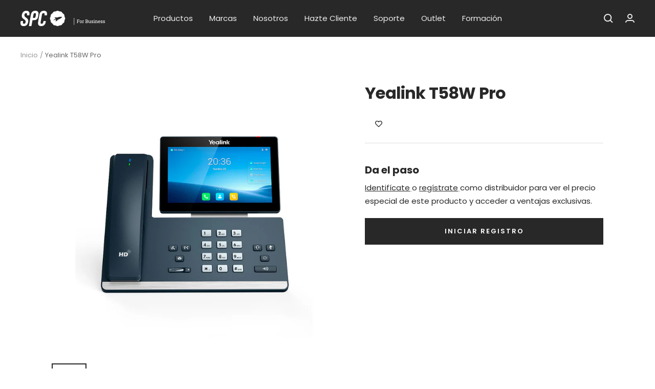

--- FILE ---
content_type: text/html; charset=utf-8
request_url: https://www.spcforbusiness.com/products/yealink-t58w-pro
body_size: 35993
content:
<!doctype html><html class="no-js" lang="es" dir="ltr">
  <head>
<script>
    window.dataLayer = window.dataLayer || [];
</script>
    
<!-- Google Tag Manager -->
<script>(function(w,d,s,l,i){w[l]=w[l]||[];w[l].push({'gtm.start':
new Date().getTime(),event:'gtm.js'});var f=d.getElementsByTagName(s)[0],
j=d.createElement(s),dl=l!='dataLayer'?'&l='+l:'';j.async=true;j.src=
'https://www.googletagmanager.com/gtm.js?id='+i+dl;f.parentNode.insertBefore(j,f);
})(window,document,'script','dataLayer','GTM-TZD4HGM');</script>
<!-- End Google Tag Manager -->
    
    <meta charset="utf-8">
    <meta name="viewport" content="width=device-width, initial-scale=1.0, height=device-height, minimum-scale=1.0, maximum-scale=1.0">
    <meta name="theme-color" content="#282828">

    <title>Yealink T58W Pro</title><meta name="description" content="Yealink T58W Pro es un teléfono empresarial inteligente y fácil de usar, con auricular inalámbrico, que ofrece una experiencia enriquecida de llamadas de audio y vídeo HD para profesionales de negocios. Los usuarios pueden moverse libremente cuando están en una llamada, con un alcance de hasta 10 metros. Yealink T58W e"><link rel="canonical" href="https://www.spcforbusiness.com/products/yealink-t58w-pro"><link rel="shortcut icon" href="//www.spcforbusiness.com/cdn/shop/files/SPC_FAVICON_96x96.png?v=1674464183" type="image/png"><link rel="preconnect" href="https://cdn.shopify.com">
    <link rel="dns-prefetch" href="https://productreviews.shopifycdn.com">
    <link rel="dns-prefetch" href="https://www.google-analytics.com"><link rel="preconnect" href="https://fonts.shopifycdn.com" crossorigin><link rel="preload" as="style" href="//www.spcforbusiness.com/cdn/shop/t/38/assets/theme.css?v=47540823996105922441713871812">
    <link rel="preload" as="script" href="//www.spcforbusiness.com/cdn/shop/t/38/assets/vendor.js?v=31715688253868339281713871812">
    <link rel="preload" as="script" href="//www.spcforbusiness.com/cdn/shop/t/38/assets/theme.js?v=5254714526788883471713871812"><link rel="preload" as="fetch" href="/products/yealink-t58w-pro.js" crossorigin>
      <link rel="preload" as="image" imagesizes="(max-width: 999px) calc(100vw - 48px), 640px" imagesrcset="//www.spcforbusiness.com/cdn/shop/products/T58W-PRO-01_926589ff-30f4-4d14-8b4e-102ecf7cd3ac_400x.jpg?v=1684231111 400w, //www.spcforbusiness.com/cdn/shop/products/T58W-PRO-01_926589ff-30f4-4d14-8b4e-102ecf7cd3ac_500x.jpg?v=1684231111 500w, //www.spcforbusiness.com/cdn/shop/products/T58W-PRO-01_926589ff-30f4-4d14-8b4e-102ecf7cd3ac_600x.jpg?v=1684231111 600w, //www.spcforbusiness.com/cdn/shop/products/T58W-PRO-01_926589ff-30f4-4d14-8b4e-102ecf7cd3ac_700x.jpg?v=1684231111 700w, //www.spcforbusiness.com/cdn/shop/products/T58W-PRO-01_926589ff-30f4-4d14-8b4e-102ecf7cd3ac_800x.jpg?v=1684231111 800w, //www.spcforbusiness.com/cdn/shop/products/T58W-PRO-01_926589ff-30f4-4d14-8b4e-102ecf7cd3ac_900x.jpg?v=1684231111 900w, //www.spcforbusiness.com/cdn/shop/products/T58W-PRO-01_926589ff-30f4-4d14-8b4e-102ecf7cd3ac_1000x.jpg?v=1684231111 1000w, //www.spcforbusiness.com/cdn/shop/products/T58W-PRO-01_926589ff-30f4-4d14-8b4e-102ecf7cd3ac_1080x.jpg?v=1684231111 1080w
"><link rel="preload" as="script" href="//www.spcforbusiness.com/cdn/shop/t/38/assets/flickity.js?v=176646718982628074891713871812"><meta property="og:type" content="product">
  <meta property="og:title" content="Yealink T58W Pro">
  <meta property="product:price:amount" content="244,63">
  <meta property="product:price:currency" content="EUR"><meta property="og:image" content="http://www.spcforbusiness.com/cdn/shop/products/T58W-PRO-01_926589ff-30f4-4d14-8b4e-102ecf7cd3ac.jpg?v=1684231111">
  <meta property="og:image:secure_url" content="https://www.spcforbusiness.com/cdn/shop/products/T58W-PRO-01_926589ff-30f4-4d14-8b4e-102ecf7cd3ac.jpg?v=1684231111">
  <meta property="og:image:width" content="1080">
  <meta property="og:image:height" content="1080"><meta property="og:description" content="Yealink T58W Pro es un teléfono empresarial inteligente y fácil de usar, con auricular inalámbrico, que ofrece una experiencia enriquecida de llamadas de audio y vídeo HD para profesionales de negocios. Los usuarios pueden moverse libremente cuando están en una llamada, con un alcance de hasta 10 metros. Yealink T58W e"><meta property="og:url" content="https://www.spcforbusiness.com/products/yealink-t58w-pro">
<meta property="og:site_name" content="SPC For Business"><meta name="twitter:card" content="summary"><meta name="twitter:title" content="Yealink T58W Pro">
  <meta name="twitter:description" content="Yealink T58W Pro es un teléfono empresarial inteligente y fácil de usar, con auricular inalámbrico, que ofrece una experiencia enriquecida de llamadas de audio y vídeo HD para profesionales de negocios. Los usuarios pueden moverse libremente cuando están en una llamada, con un alcance de hasta 10 metros. Yealink T58W está basado en el sistema operativo Android. Cuenta USB 2.0 y WiFi integrado y permite conferencia de audio de hasta 10 participantes. "><meta name="twitter:image" content="https://www.spcforbusiness.com/cdn/shop/products/T58W-PRO-01_926589ff-30f4-4d14-8b4e-102ecf7cd3ac_1200x1200_crop_center.jpg?v=1684231111">
  <meta name="twitter:image:alt" content="">
    


  <script type="application/ld+json">
  {
    "@context": "https://schema.org",
    "@type": "BreadcrumbList",
  "itemListElement": [{
      "@type": "ListItem",
      "position": 1,
      "name": "Inicio",
      "item": "https://www.spcforbusiness.com"
    }]
  }
  </script>


    <link rel="preload" href="//www.spcforbusiness.com/cdn/fonts/poppins/poppins_n7.56758dcf284489feb014a026f3727f2f20a54626.woff2" as="font" type="font/woff2" crossorigin><link rel="preload" href="//www.spcforbusiness.com/cdn/fonts/poppins/poppins_n4.0ba78fa5af9b0e1a374041b3ceaadf0a43b41362.woff2" as="font" type="font/woff2" crossorigin><style>
  /* Typography (heading) */
  @font-face {
  font-family: Poppins;
  font-weight: 700;
  font-style: normal;
  font-display: swap;
  src: url("//www.spcforbusiness.com/cdn/fonts/poppins/poppins_n7.56758dcf284489feb014a026f3727f2f20a54626.woff2") format("woff2"),
       url("//www.spcforbusiness.com/cdn/fonts/poppins/poppins_n7.f34f55d9b3d3205d2cd6f64955ff4b36f0cfd8da.woff") format("woff");
}

@font-face {
  font-family: Poppins;
  font-weight: 700;
  font-style: italic;
  font-display: swap;
  src: url("//www.spcforbusiness.com/cdn/fonts/poppins/poppins_i7.42fd71da11e9d101e1e6c7932199f925f9eea42d.woff2") format("woff2"),
       url("//www.spcforbusiness.com/cdn/fonts/poppins/poppins_i7.ec8499dbd7616004e21155106d13837fff4cf556.woff") format("woff");
}

/* Typography (body) */
  @font-face {
  font-family: Poppins;
  font-weight: 400;
  font-style: normal;
  font-display: swap;
  src: url("//www.spcforbusiness.com/cdn/fonts/poppins/poppins_n4.0ba78fa5af9b0e1a374041b3ceaadf0a43b41362.woff2") format("woff2"),
       url("//www.spcforbusiness.com/cdn/fonts/poppins/poppins_n4.214741a72ff2596839fc9760ee7a770386cf16ca.woff") format("woff");
}

@font-face {
  font-family: Poppins;
  font-weight: 400;
  font-style: italic;
  font-display: swap;
  src: url("//www.spcforbusiness.com/cdn/fonts/poppins/poppins_i4.846ad1e22474f856bd6b81ba4585a60799a9f5d2.woff2") format("woff2"),
       url("//www.spcforbusiness.com/cdn/fonts/poppins/poppins_i4.56b43284e8b52fc64c1fd271f289a39e8477e9ec.woff") format("woff");
}

@font-face {
  font-family: Poppins;
  font-weight: 600;
  font-style: normal;
  font-display: swap;
  src: url("//www.spcforbusiness.com/cdn/fonts/poppins/poppins_n6.aa29d4918bc243723d56b59572e18228ed0786f6.woff2") format("woff2"),
       url("//www.spcforbusiness.com/cdn/fonts/poppins/poppins_n6.5f815d845fe073750885d5b7e619ee00e8111208.woff") format("woff");
}

@font-face {
  font-family: Poppins;
  font-weight: 600;
  font-style: italic;
  font-display: swap;
  src: url("//www.spcforbusiness.com/cdn/fonts/poppins/poppins_i6.bb8044d6203f492888d626dafda3c2999253e8e9.woff2") format("woff2"),
       url("//www.spcforbusiness.com/cdn/fonts/poppins/poppins_i6.e233dec1a61b1e7dead9f920159eda42280a02c3.woff") format("woff");
}

:root {--heading-color: 40, 40, 40;
    --text-color: 40, 40, 40;
    --background: 255, 255, 255;
    --secondary-background: 245, 245, 245;
    --border-color: 223, 223, 223;
    --border-color-darker: 169, 169, 169;
    --success-color: 46, 158, 123;
    --success-background: 213, 236, 229;
    --error-color: 222, 42, 42;
    --error-background: 253, 240, 240;
    --primary-button-background: 40, 40, 40;
    --primary-button-text-color: 255, 255, 255;
    --secondary-button-background: 255, 255, 255;
    --secondary-button-text-color: 40, 40, 40;
    --product-star-rating: 246, 164, 41;
    --product-on-sale-accent: 222, 42, 42;
    --product-sold-out-accent: 111, 113, 155;
    --product-custom-label-background: 40, 40, 40;
    --product-custom-label-text-color: 255, 255, 255;
    --product-custom-label-2-background: 243, 255, 52;
    --product-custom-label-2-text-color: 0, 0, 0;
    --product-low-stock-text-color: 222, 42, 42;
    --product-in-stock-text-color: 46, 158, 123;
    --loading-bar-background: 40, 40, 40;

    /* We duplicate some "base" colors as root colors, which is useful to use on drawer elements or popover without. Those should not be overridden to avoid issues */
    --root-heading-color: 40, 40, 40;
    --root-text-color: 40, 40, 40;
    --root-background: 255, 255, 255;
    --root-border-color: 223, 223, 223;
    --root-primary-button-background: 40, 40, 40;
    --root-primary-button-text-color: 255, 255, 255;

    --base-font-size: 15px;
    --heading-font-family: Poppins, sans-serif;
    --heading-font-weight: 700;
    --heading-font-style: normal;
    --heading-text-transform: normal;
    --text-font-family: Poppins, sans-serif;
    --text-font-weight: 400;
    --text-font-style: normal;
    --text-font-bold-weight: 600;

    /* Typography (font size) */
    --heading-xxsmall-font-size: 10px;
    --heading-xsmall-font-size: 10px;
    --heading-small-font-size: 11px;
    --heading-large-font-size: 32px;
    --heading-h1-font-size: 32px;
    --heading-h2-font-size: 28px;
    --heading-h3-font-size: 26px;
    --heading-h4-font-size: 22px;
    --heading-h5-font-size: 18px;
    --heading-h6-font-size: 16px;

    /* Control the look and feel of the theme by changing radius of various elements */
    --button-border-radius: 0px;
    --block-border-radius: 0px;
    --block-border-radius-reduced: 0px;
    --color-swatch-border-radius: 0px;

    /* Button size */
    --button-height: 48px;
    --button-small-height: 40px;

    /* Form related */
    --form-input-field-height: 48px;
    --form-input-gap: 16px;
    --form-submit-margin: 24px;

    /* Product listing related variables */
    --product-list-block-spacing: 32px;

    /* Video related */
    --play-button-background: 255, 255, 255;
    --play-button-arrow: 40, 40, 40;

    /* RTL support */
    --transform-logical-flip: 1;
    --transform-origin-start: left;
    --transform-origin-end: right;

    /* Other */
    --zoom-cursor-svg-url: url(//www.spcforbusiness.com/cdn/shop/t/38/assets/zoom-cursor.svg?v=39908859784506347231713871812);
    --arrow-right-svg-url: url(//www.spcforbusiness.com/cdn/shop/t/38/assets/arrow-right.svg?v=40046868119262634591713871812);
    --arrow-left-svg-url: url(//www.spcforbusiness.com/cdn/shop/t/38/assets/arrow-left.svg?v=158856395986752206651713871812);

    /* Some useful variables that we can reuse in our CSS. Some explanation are needed for some of them:
       - container-max-width-minus-gutters: represents the container max width without the edge gutters
       - container-outer-width: considering the screen width, represent all the space outside the container
       - container-outer-margin: same as container-outer-width but get set to 0 inside a container
       - container-inner-width: the effective space inside the container (minus gutters)
       - grid-column-width: represents the width of a single column of the grid
       - vertical-breather: this is a variable that defines the global "spacing" between sections, and inside the section
                            to create some "breath" and minimum spacing
     */
    --container-max-width: 1600px;
    --container-gutter: 24px;
    --container-max-width-minus-gutters: calc(var(--container-max-width) - (var(--container-gutter)) * 2);
    --container-outer-width: max(calc((100vw - var(--container-max-width-minus-gutters)) / 2), var(--container-gutter));
    --container-outer-margin: var(--container-outer-width);
    --container-inner-width: calc(100vw - var(--container-outer-width) * 2);

    --grid-column-count: 10;
    --grid-gap: 24px;
    --grid-column-width: calc((100vw - var(--container-outer-width) * 2 - var(--grid-gap) * (var(--grid-column-count) - 1)) / var(--grid-column-count));

    --vertical-breather: 36px;
    --vertical-breather-tight: 36px;

    /* Shopify related variables */
    --payment-terms-background-color: #ffffff;
  }

  @media screen and (min-width: 741px) {
    :root {
      --container-gutter: 40px;
      --grid-column-count: 20;
      --vertical-breather: 48px;
      --vertical-breather-tight: 48px;

      /* Typography (font size) */
      --heading-xsmall-font-size: 11px;
      --heading-small-font-size: 12px;
      --heading-large-font-size: 48px;
      --heading-h1-font-size: 48px;
      --heading-h2-font-size: 36px;
      --heading-h3-font-size: 30px;
      --heading-h4-font-size: 22px;
      --heading-h5-font-size: 18px;
      --heading-h6-font-size: 16px;

      /* Form related */
      --form-input-field-height: 52px;
      --form-submit-margin: 32px;

      /* Button size */
      --button-height: 52px;
      --button-small-height: 44px;
    }
  }

  @media screen and (min-width: 1200px) {
    :root {
      --vertical-breather: 64px;
      --vertical-breather-tight: 48px;
      --product-list-block-spacing: 48px;

      /* Typography */
      --heading-large-font-size: 58px;
      --heading-h1-font-size: 50px;
      --heading-h2-font-size: 44px;
      --heading-h3-font-size: 32px;
      --heading-h4-font-size: 26px;
      --heading-h5-font-size: 22px;
      --heading-h6-font-size: 16px;
    }
  }

  @media screen and (min-width: 1600px) {
    :root {
      --vertical-breather: 64px;
      --vertical-breather-tight: 48px;
    }
  }
</style>
    <script>
  // This allows to expose several variables to the global scope, to be used in scripts
  window.themeVariables = {
    settings: {
      direction: "ltr",
      pageType: "product",
      cartCount: 0,
      moneyFormat: "€{{amount_with_comma_separator}}",
      moneyWithCurrencyFormat: "€{{amount_with_comma_separator}} EUR",
      showVendor: false,
      discountMode: "saving",
      currencyCodeEnabled: false,
      searchMode: "product,article,page,collection",
      searchUnavailableProducts: "last",
      cartType: "drawer",
      cartCurrency: "EUR",
      mobileZoomFactor: 2.5
    },

    routes: {
      host: "www.spcforbusiness.com",
      rootUrl: "\/",
      rootUrlWithoutSlash: '',
      cartUrl: "\/cart",
      cartAddUrl: "\/cart\/add",
      cartChangeUrl: "\/cart\/change",
      searchUrl: "\/search",
      predictiveSearchUrl: "\/search\/suggest",
      productRecommendationsUrl: "\/recommendations\/products"
    },

    strings: {
      accessibilityDelete: "Borrar",
      accessibilityClose: "Cerrar",
      collectionSoldOut: "Pendiente de recepción",
      collectionDiscount: "Ahorra @savings@",
      productSalePrice: "Precio de oferta",
      productRegularPrice: "Precio normal",
      productFormUnavailable: "No disponible",
      productFormSoldOut: "Pendiente de recepción",
      productFormPreOrder: "Reservar",
      productFormAddToCart: "Añadir a la cesta",
      searchNoResults: "No se han encontrado resultados.",
      searchNewSearch: "Nueva búsqueda",
      searchProducts: "Productos",
      searchArticles: "Diario",
      searchPages: "Páginas",
      searchCollections: "Collecciones",
      cartViewCart: "Ver carrito",
      cartItemAdded: "¡Articulo añadido a su carrito!",
      cartItemAddedShort: "¡Agregado a su carrito!",
      cartAddOrderNote: "¿Necesitas personalizar algo del pedido? Pulsa aquí",
      cartEditOrderNote: "Modificar nota de pedido",
      shippingEstimatorNoResults: "Lo sentimos, no realizamos envíos a esa dirección",
      shippingEstimatorOneResult: "Los gastos de envío para tu dirección serán:",
      shippingEstimatorMultipleResults: "Hay varias tarifas de envío disponibles para su dirección:",
      shippingEstimatorError: "Se ha producido uno o más errores al recuperar las tarifas de envío:"
    },

    libs: {
      flickity: "\/\/www.spcforbusiness.com\/cdn\/shop\/t\/38\/assets\/flickity.js?v=176646718982628074891713871812",
      photoswipe: "\/\/www.spcforbusiness.com\/cdn\/shop\/t\/38\/assets\/photoswipe.js?v=132268647426145925301713871812",
      qrCode: "\/\/www.spcforbusiness.com\/cdn\/shopifycloud\/storefront\/assets\/themes_support\/vendor\/qrcode-3f2b403b.js"
    },

    breakpoints: {
      phone: 'screen and (max-width: 740px)',
      tablet: 'screen and (min-width: 741px) and (max-width: 999px)',
      tabletAndUp: 'screen and (min-width: 741px)',
      pocket: 'screen and (max-width: 999px)',
      lap: 'screen and (min-width: 1000px) and (max-width: 1199px)',
      lapAndUp: 'screen and (min-width: 1000px)',
      desktop: 'screen and (min-width: 1200px)',
      wide: 'screen and (min-width: 1400px)'
    }
  };

  if ('noModule' in HTMLScriptElement.prototype) {
    // Old browsers (like IE) that does not support module will be considered as if not executing JS at all
    document.documentElement.className = document.documentElement.className.replace('no-js', 'js');

    requestAnimationFrame(() => {
      const viewportHeight = (window.visualViewport ? window.visualViewport.height : document.documentElement.clientHeight);
      document.documentElement.style.setProperty('--window-height',viewportHeight + 'px');
    });
  }// We save the product ID in local storage to be eventually used for recently viewed section
    try {
      const items = JSON.parse(localStorage.getItem('theme:recently-viewed-products') || '[]');

      // We check if the current product already exists, and if it does not, we add it at the start
      if (!items.includes(8404770881870)) {
        items.unshift(8404770881870);
      }

      localStorage.setItem('theme:recently-viewed-products', JSON.stringify(items.slice(0, 20)));
    } catch (e) {
      // Safari in private mode does not allow setting item, we silently fail
    }</script>

    <link rel="stylesheet" href="//www.spcforbusiness.com/cdn/shop/t/38/assets/theme.css?v=47540823996105922441713871812">
 
    <script src="//www.spcforbusiness.com/cdn/shop/t/38/assets/vendor.js?v=31715688253868339281713871812" defer></script>
    <script src="//www.spcforbusiness.com/cdn/shop/t/38/assets/theme.js?v=5254714526788883471713871812" defer></script>
    <script src="//www.spcforbusiness.com/cdn/shop/t/38/assets/custom.js?v=85261435173957513281713871812" defer></script>
    
    

    <link href="//www.spcforbusiness.com/cdn/shop/t/38/assets/custom.scss.css?v=177614967691028445581713871812" rel="stylesheet" type="text/css" media="all" />
                        
                        
    <script>window.performance && window.performance.mark && window.performance.mark('shopify.content_for_header.start');</script><meta id="shopify-digital-wallet" name="shopify-digital-wallet" content="/62471733460/digital_wallets/dialog">
<meta name="shopify-checkout-api-token" content="517de944afdb7e35cf4dc5242ac114a0">
<link rel="alternate" type="application/json+oembed" href="https://www.spcforbusiness.com/products/yealink-t58w-pro.oembed">
<script async="async" src="/checkouts/internal/preloads.js?locale=es-ES"></script>
<script id="apple-pay-shop-capabilities" type="application/json">{"shopId":62471733460,"countryCode":"ES","currencyCode":"EUR","merchantCapabilities":["supports3DS"],"merchantId":"gid:\/\/shopify\/Shop\/62471733460","merchantName":"SPC For Business","requiredBillingContactFields":["postalAddress","email","phone"],"requiredShippingContactFields":["postalAddress","email","phone"],"shippingType":"shipping","supportedNetworks":["visa","maestro","masterCard","amex"],"total":{"type":"pending","label":"SPC For Business","amount":"1.00"},"shopifyPaymentsEnabled":true,"supportsSubscriptions":true}</script>
<script id="shopify-features" type="application/json">{"accessToken":"517de944afdb7e35cf4dc5242ac114a0","betas":["rich-media-storefront-analytics"],"domain":"www.spcforbusiness.com","predictiveSearch":true,"shopId":62471733460,"locale":"es"}</script>
<script>var Shopify = Shopify || {};
Shopify.shop = "spc-b2b.myshopify.com";
Shopify.locale = "es";
Shopify.currency = {"active":"EUR","rate":"1.0"};
Shopify.country = "ES";
Shopify.theme = {"name":"[LIVE THEME] 02\/05\/24","id":161346027854,"schema_name":"Focal","schema_version":"8.7.10","theme_store_id":714,"role":"main"};
Shopify.theme.handle = "null";
Shopify.theme.style = {"id":null,"handle":null};
Shopify.cdnHost = "www.spcforbusiness.com/cdn";
Shopify.routes = Shopify.routes || {};
Shopify.routes.root = "/";</script>
<script type="module">!function(o){(o.Shopify=o.Shopify||{}).modules=!0}(window);</script>
<script>!function(o){function n(){var o=[];function n(){o.push(Array.prototype.slice.apply(arguments))}return n.q=o,n}var t=o.Shopify=o.Shopify||{};t.loadFeatures=n(),t.autoloadFeatures=n()}(window);</script>
<script id="shop-js-analytics" type="application/json">{"pageType":"product"}</script>
<script defer="defer" async type="module" src="//www.spcforbusiness.com/cdn/shopifycloud/shop-js/modules/v2/client.init-shop-cart-sync_DW1N_wSH.es.esm.js"></script>
<script defer="defer" async type="module" src="//www.spcforbusiness.com/cdn/shopifycloud/shop-js/modules/v2/chunk.common_DJXtcOwW.esm.js"></script>
<script type="module">
  await import("//www.spcforbusiness.com/cdn/shopifycloud/shop-js/modules/v2/client.init-shop-cart-sync_DW1N_wSH.es.esm.js");
await import("//www.spcforbusiness.com/cdn/shopifycloud/shop-js/modules/v2/chunk.common_DJXtcOwW.esm.js");

  window.Shopify.SignInWithShop?.initShopCartSync?.({"fedCMEnabled":true,"windoidEnabled":true});

</script>
<script>(function() {
  var isLoaded = false;
  function asyncLoad() {
    if (isLoaded) return;
    isLoaded = true;
    var urls = ["https:\/\/reorder-master.hulkapps.com\/reorderjs\/re-order.js?1692547872\u0026shop=spc-b2b.myshopify.com","https:\/\/wishlisthero-assets.revampco.com\/store-front\/bundle2.js?shop=spc-b2b.myshopify.com","https:\/\/gdprcdn.b-cdn.net\/js\/gdpr_cookie_consent.min.js?shop=spc-b2b.myshopify.com","https:\/\/chimpstatic.com\/mcjs-connected\/js\/users\/adfa5ae33d65c1f49f8d845c7\/ac6660a5548f4c5197898ffca.js?shop=spc-b2b.myshopify.com"];
    for (var i = 0; i < urls.length; i++) {
      var s = document.createElement('script');
      s.type = 'text/javascript';
      s.async = true;
      s.src = urls[i];
      var x = document.getElementsByTagName('script')[0];
      x.parentNode.insertBefore(s, x);
    }
  };
  if(window.attachEvent) {
    window.attachEvent('onload', asyncLoad);
  } else {
    window.addEventListener('load', asyncLoad, false);
  }
})();</script>
<script id="__st">var __st={"a":62471733460,"offset":3600,"reqid":"6cda3eb5-ee99-4a10-93c2-9657e3b2fab6-1766155504","pageurl":"www.spcforbusiness.com\/products\/yealink-t58w-pro","u":"f022726d6180","p":"product","rtyp":"product","rid":8404770881870};</script>
<script>window.ShopifyPaypalV4VisibilityTracking = true;</script>
<script id="captcha-bootstrap">!function(){'use strict';const t='contact',e='account',n='new_comment',o=[[t,t],['blogs',n],['comments',n],[t,'customer']],c=[[e,'customer_login'],[e,'guest_login'],[e,'recover_customer_password'],[e,'create_customer']],r=t=>t.map((([t,e])=>`form[action*='/${t}']:not([data-nocaptcha='true']) input[name='form_type'][value='${e}']`)).join(','),a=t=>()=>t?[...document.querySelectorAll(t)].map((t=>t.form)):[];function s(){const t=[...o],e=r(t);return a(e)}const i='password',u='form_key',d=['recaptcha-v3-token','g-recaptcha-response','h-captcha-response',i],f=()=>{try{return window.sessionStorage}catch{return}},m='__shopify_v',_=t=>t.elements[u];function p(t,e,n=!1){try{const o=window.sessionStorage,c=JSON.parse(o.getItem(e)),{data:r}=function(t){const{data:e,action:n}=t;return t[m]||n?{data:e,action:n}:{data:t,action:n}}(c);for(const[e,n]of Object.entries(r))t.elements[e]&&(t.elements[e].value=n);n&&o.removeItem(e)}catch(o){console.error('form repopulation failed',{error:o})}}const l='form_type',E='cptcha';function T(t){t.dataset[E]=!0}const w=window,h=w.document,L='Shopify',v='ce_forms',y='captcha';let A=!1;((t,e)=>{const n=(g='f06e6c50-85a8-45c8-87d0-21a2b65856fe',I='https://cdn.shopify.com/shopifycloud/storefront-forms-hcaptcha/ce_storefront_forms_captcha_hcaptcha.v1.5.2.iife.js',D={infoText:'Protegido por hCaptcha',privacyText:'Privacidad',termsText:'Términos'},(t,e,n)=>{const o=w[L][v],c=o.bindForm;if(c)return c(t,g,e,D).then(n);var r;o.q.push([[t,g,e,D],n]),r=I,A||(h.body.append(Object.assign(h.createElement('script'),{id:'captcha-provider',async:!0,src:r})),A=!0)});var g,I,D;w[L]=w[L]||{},w[L][v]=w[L][v]||{},w[L][v].q=[],w[L][y]=w[L][y]||{},w[L][y].protect=function(t,e){n(t,void 0,e),T(t)},Object.freeze(w[L][y]),function(t,e,n,w,h,L){const[v,y,A,g]=function(t,e,n){const i=e?o:[],u=t?c:[],d=[...i,...u],f=r(d),m=r(i),_=r(d.filter((([t,e])=>n.includes(e))));return[a(f),a(m),a(_),s()]}(w,h,L),I=t=>{const e=t.target;return e instanceof HTMLFormElement?e:e&&e.form},D=t=>v().includes(t);t.addEventListener('submit',(t=>{const e=I(t);if(!e)return;const n=D(e)&&!e.dataset.hcaptchaBound&&!e.dataset.recaptchaBound,o=_(e),c=g().includes(e)&&(!o||!o.value);(n||c)&&t.preventDefault(),c&&!n&&(function(t){try{if(!f())return;!function(t){const e=f();if(!e)return;const n=_(t);if(!n)return;const o=n.value;o&&e.removeItem(o)}(t);const e=Array.from(Array(32),(()=>Math.random().toString(36)[2])).join('');!function(t,e){_(t)||t.append(Object.assign(document.createElement('input'),{type:'hidden',name:u})),t.elements[u].value=e}(t,e),function(t,e){const n=f();if(!n)return;const o=[...t.querySelectorAll(`input[type='${i}']`)].map((({name:t})=>t)),c=[...d,...o],r={};for(const[a,s]of new FormData(t).entries())c.includes(a)||(r[a]=s);n.setItem(e,JSON.stringify({[m]:1,action:t.action,data:r}))}(t,e)}catch(e){console.error('failed to persist form',e)}}(e),e.submit())}));const S=(t,e)=>{t&&!t.dataset[E]&&(n(t,e.some((e=>e===t))),T(t))};for(const o of['focusin','change'])t.addEventListener(o,(t=>{const e=I(t);D(e)&&S(e,y())}));const B=e.get('form_key'),M=e.get(l),P=B&&M;t.addEventListener('DOMContentLoaded',(()=>{const t=y();if(P)for(const e of t)e.elements[l].value===M&&p(e,B);[...new Set([...A(),...v().filter((t=>'true'===t.dataset.shopifyCaptcha))])].forEach((e=>S(e,t)))}))}(h,new URLSearchParams(w.location.search),n,t,e,['guest_login'])})(!0,!0)}();</script>
<script integrity="sha256-4kQ18oKyAcykRKYeNunJcIwy7WH5gtpwJnB7kiuLZ1E=" data-source-attribution="shopify.loadfeatures" defer="defer" src="//www.spcforbusiness.com/cdn/shopifycloud/storefront/assets/storefront/load_feature-a0a9edcb.js" crossorigin="anonymous"></script>
<script data-source-attribution="shopify.dynamic_checkout.dynamic.init">var Shopify=Shopify||{};Shopify.PaymentButton=Shopify.PaymentButton||{isStorefrontPortableWallets:!0,init:function(){window.Shopify.PaymentButton.init=function(){};var t=document.createElement("script");t.src="https://www.spcforbusiness.com/cdn/shopifycloud/portable-wallets/latest/portable-wallets.es.js",t.type="module",document.head.appendChild(t)}};
</script>
<script data-source-attribution="shopify.dynamic_checkout.buyer_consent">
  function portableWalletsHideBuyerConsent(e){var t=document.getElementById("shopify-buyer-consent"),n=document.getElementById("shopify-subscription-policy-button");t&&n&&(t.classList.add("hidden"),t.setAttribute("aria-hidden","true"),n.removeEventListener("click",e))}function portableWalletsShowBuyerConsent(e){var t=document.getElementById("shopify-buyer-consent"),n=document.getElementById("shopify-subscription-policy-button");t&&n&&(t.classList.remove("hidden"),t.removeAttribute("aria-hidden"),n.addEventListener("click",e))}window.Shopify?.PaymentButton&&(window.Shopify.PaymentButton.hideBuyerConsent=portableWalletsHideBuyerConsent,window.Shopify.PaymentButton.showBuyerConsent=portableWalletsShowBuyerConsent);
</script>
<script data-source-attribution="shopify.dynamic_checkout.cart.bootstrap">document.addEventListener("DOMContentLoaded",(function(){function t(){return document.querySelector("shopify-accelerated-checkout-cart, shopify-accelerated-checkout")}if(t())Shopify.PaymentButton.init();else{new MutationObserver((function(e,n){t()&&(Shopify.PaymentButton.init(),n.disconnect())})).observe(document.body,{childList:!0,subtree:!0})}}));
</script>
<link id="shopify-accelerated-checkout-styles" rel="stylesheet" media="screen" href="https://www.spcforbusiness.com/cdn/shopifycloud/portable-wallets/latest/accelerated-checkout-backwards-compat.css" crossorigin="anonymous">
<style id="shopify-accelerated-checkout-cart">
        #shopify-buyer-consent {
  margin-top: 1em;
  display: inline-block;
  width: 100%;
}

#shopify-buyer-consent.hidden {
  display: none;
}

#shopify-subscription-policy-button {
  background: none;
  border: none;
  padding: 0;
  text-decoration: underline;
  font-size: inherit;
  cursor: pointer;
}

#shopify-subscription-policy-button::before {
  box-shadow: none;
}

      </style>

<script>window.performance && window.performance.mark && window.performance.mark('shopify.content_for_header.end');</script>
    <link href='https://fonts.googleapis.com/css?family=Lato:300,400,700,900|Manjari:400,700|Nunito:300,400,600,700,800|Roboto:300,400,500,700,900&display=swap' rel='stylesheet'>
                                   <link rel='stylesheet' href='https://reorder-master.hulkapps.com/css/re-order.css?v=2022-09-16 11:24:07'>
  
<!-- Font icon for header icons -->
<link href="https://wishlisthero-assets.revampco.com/safe-icons/css/wishlisthero-icons.css" rel="stylesheet"/>
<!-- Style for floating buttons and others -->
<style type="text/css">
    .wishlisthero-floating {
        position: absolute;
          right:5px;
        top: 5px;
        z-index: 23;
        border-radius: 100%;
    }

    .wishlisthero-floating:hover {
        background-color: rgba(0, 0, 0, 0.05);
    }

    .wishlisthero-floating button {
        font-size: 20px !important;
        width: 40px !important;
        padding: 0.125em 0 0 !important;
    }
.MuiTypography-body2 ,.MuiTypography-body1 ,.MuiTypography-caption ,.MuiTypography-button ,.MuiTypography-h1 ,.MuiTypography-h2 ,.MuiTypography-h3 ,.MuiTypography-h4 ,.MuiTypography-h5 ,.MuiTypography-h6 ,.MuiTypography-subtitle1 ,.MuiTypography-subtitle2 ,.MuiTypography-overline , MuiButton-root,  .MuiCardHeader-title a{
     font-family: inherit !important; /*Roboto, Helvetica, Arial, sans-serif;*/
}
.MuiTypography-h1 , .MuiTypography-h2 , .MuiTypography-h3 , .MuiTypography-h4 , .MuiTypography-h5 , .MuiTypography-h6 ,  .MuiCardHeader-title a{
     font-family: ,  !important;
     font-family: ,  !important;
     font-family: ,  !important;
     font-family: ,  !important;
}

    /****************************************************************************************/
    /* For some theme shared view need some spacing */
    /*
    #wishlist-hero-shared-list-view {
  margin-top: 15px;
  margin-bottom: 15px;
}
#wishlist-hero-shared-list-view h1 {
  padding-left: 5px;
}

#wishlisthero-product-page-button-container {
  padding-top: 15px;
}
*/
    /****************************************************************************************/
    /* #wishlisthero-product-page-button-container button {
  padding-left: 1px !important;
} */
    /****************************************************************************************/
    /* Customize the indicator when wishlist has items AND the normal indicator not working */
/*     span.wishlist-hero-items-count {

  top: 0px;
  right: -6px;



}

@media screen and (max-width: 749px){
.wishlisthero-product-page-button-container{
width:100%
}
.wishlisthero-product-page-button-container button{
 margin-left:auto !important; margin-right: auto !important;
}
}
@media screen and (max-width: 749px) {
span.wishlist-hero-items-count {
top: 10px;
right: 3px;
}
}*/
</style>
<script>window.wishlisthero_cartDotClasses=['site-header__cart-count', 'is-visible'];</script>
 <script type='text/javascript'>try{
   window.WishListHero_setting = {"ButtonColor":"rgba(0, 0, 0, 1)","IconColor":"rgba(255, 255, 255, 1)","IconType":"Heart","ButtonTextBeforeAdding":"AÑADIR A LISTA DE FAVORITOS","ButtonTextAfterAdding":"AÑADIDO A FAVORITOS","AnimationAfterAddition":"Blink","ButtonTextAddToCart":"AÑADIR A LA CESTA","ButtonTextOutOfStock":"SIN STOCK","ButtonTextAddAllToCart":"AÑADIR TODOS A LA LISTA","ButtonTextRemoveAllToCart":"ELIMINAR TODOS DE LA LISTA","AddedProductNotificationText":"Producto añadido a favoritos con éxito","AddedProductToCartNotificationText":"Producto añadido al carrito con éxito","ViewCartLinkText":"Ver carrito","SharePopup_TitleText":"Share My wishlist","SharePopup_shareBtnText":"Share","SharePopup_shareHederText":"Share on Social Networks","SharePopup_shareCopyText":"Or copy Wishlist link to share","SharePopup_shareCancelBtnText":"cancelar","SharePopup_shareCopyBtnText":"copy","SendEMailPopup_BtnText":"send email","SendEMailPopup_FromText":"From Name","SendEMailPopup_ToText":"To email","SendEMailPopup_BodyText":"Body","SendEMailPopup_SendBtnText":"send","SendEMailPopup_TitleText":"Send My Wislist via Email","AddProductMessageText":"¿Estas seguro de que quieres añadir todos los productos al carrito?","RemoveProductMessageText":"¿Estas seguro de que quieres eliminar todos los productos del carrito?","RemoveAllProductMessageText":"¿Estas seguro de que quieres eliminar todos los productos de la lista de favoritos?","RemovedProductNotificationText":"Producto eliminado con éxito","AddAllOutOfStockProductNotificationText":"Parece que hay un error en tu solicitud, prueba de nuevo más tarde","RemovePopupOkText":"ok","RemovePopup_HeaderText":"¿ESTAS SEGURO?","ViewWishlistText":"Ver lista de favoritos","EmptyWishlistText":"no hay productos en la lista de favoritos","BuyNowButtonText":"Buy Now","BuyNowButtonColor":"rgb(144, 86, 162)","BuyNowTextButtonColor":"rgb(255, 255, 255)","Wishlist_Title":"Productos favoritos","WishlistHeaderTitleAlignment":"Center","WishlistProductImageSize":"Normal","PriceColor":"rgb(0, 122, 206)","HeaderFontSize":"30","PriceFontSize":"18","ProductNameFontSize":"16","LaunchPointType":"header_menu","DisplayWishlistAs":"seprate_page","DisplayButtonAs":"icon_only","PopupSize":"md","HideAddToCartButton":true,"NoRedirectAfterAddToCart":false,"DisableGuestCustomer":false,"LoginPopupContent":"Please login to save your wishlist across devices.","LoginPopupLoginBtnText":"Login","LoginPopupContentFontSize":"20","NotificationPopupPosition":"right","WishlistButtonTextColor":"rgba(255, 255, 255, 1)","EnableRemoveFromWishlistAfterAddButtonText":"ELIMINAR DE FAVORITOS","_id":"632d825f4fe7d46260259a19","EnableCollection":false,"EnableShare":false,"RemovePowerBy":false,"EnableFBPixel":false,"DisapleApp":false,"FloatPointPossition":"bottom_right","HeartStateToggle":true,"HeaderMenuItemsIndicator":true,"EnableRemoveFromWishlistAfterAdd":true,"DisablePopupNotification":true,"Shop":"spc-b2b.myshopify.com","shop":"spc-b2b.myshopify.com","Status":"Active","Plan":"FREE"};  
  }catch(e){ console.error('Error loading config',e); } </script><!-- BEGIN app block: shopify://apps/consentmo-gdpr/blocks/gdpr_cookie_consent/4fbe573f-a377-4fea-9801-3ee0858cae41 -->


<!-- END app block --><!-- BEGIN app block: shopify://apps/hulk-form-builder/blocks/app-embed/b6b8dd14-356b-4725-a4ed-77232212b3c3 --><!-- BEGIN app snippet: hulkapps-formbuilder-theme-ext --><script type="text/javascript">
  
  if (typeof window.formbuilder_customer != "object") {
        window.formbuilder_customer = {}
  }

  window.hulkFormBuilder = {
    form_data: {},
    shop_data: {"shop_uQVroZcgq3IjRwR-rysecw":{"shop_uuid":"uQVroZcgq3IjRwR-rysecw","shop_timezone":"Europe\/Madrid","shop_id":95627,"shop_is_after_submit_enabled":true,"shop_shopify_plan":"basic","shop_shopify_domain":"spc-b2b.myshopify.com","shop_remove_watermark":false,"shop_created_at":"2023-11-23T15:45:34.296Z","is_skip_metafield":false,"shop_deleted":false,"shop_disabled":false}},
    settings_data: {"shop_settings":{"shop_customise_msgs":[],"default_customise_msgs":{"is_required":"is required","thank_you":"Thank you! The form was submitted successfully.","processing":"Processing...","valid_data":"Please provide valid data","valid_email":"Provide valid email format","valid_tags":"HTML Tags are not allowed","valid_phone":"Provide valid phone number","valid_captcha":"Please provide valid captcha response","valid_url":"Provide valid URL","only_number_alloud":"Provide valid number in","number_less":"must be less than","number_more":"must be more than","image_must_less":"Image must be less than 20MB","image_number":"Images allowed","image_extension":"Invalid extension! Please provide image file","error_image_upload":"Error in image upload. Please try again.","error_file_upload":"Error in file upload. Please try again.","your_response":"Your response","error_form_submit":"Error occur.Please try again after sometime.","email_submitted":"Form with this email is already submitted","invalid_email_by_zerobounce":"The email address you entered appears to be invalid. Please check it and try again.","download_file":"Download file","card_details_invalid":"Your card details are invalid","card_details":"Card details","please_enter_card_details":"Please enter card details","card_number":"Card number","exp_mm":"Exp MM","exp_yy":"Exp YY","crd_cvc":"CVV","payment_value":"Payment amount","please_enter_payment_amount":"Please enter payment amount","address1":"Address line 1","address2":"Address line 2","city":"City","province":"Province","zipcode":"Zip code","country":"Country","blocked_domain":"This form does not accept addresses from","file_must_less":"File must be less than 20MB","file_extension":"Invalid extension! Please provide file","only_file_number_alloud":"files allowed","previous":"Previous","next":"Next","must_have_a_input":"Please enter at least one field.","please_enter_required_data":"Please enter required data","atleast_one_special_char":"Include at least one special character","atleast_one_lowercase_char":"Include at least one lowercase character","atleast_one_uppercase_char":"Include at least one uppercase character","atleast_one_number":"Include at least one number","must_have_8_chars":"Must have 8 characters long","be_between_8_and_12_chars":"Be between 8 and 12 characters long","please_select":"Please Select","phone_submitted":"Form with this phone number is already submitted","user_res_parse_error":"Error while submitting the form","valid_same_values":"values must be same","product_choice_clear_selection":"Clear Selection","picture_choice_clear_selection":"Clear Selection","remove_all_for_file_image_upload":"Remove All","invalid_file_type_for_image_upload":"You can't upload files of this type.","invalid_file_type_for_signature_upload":"You can't upload files of this type.","max_files_exceeded_for_file_upload":"You can not upload any more files.","max_files_exceeded_for_image_upload":"You can not upload any more files.","file_already_exist":"File already uploaded","max_limit_exceed":"You have added the maximum number of text fields.","cancel_upload_for_file_upload":"Cancel upload","cancel_upload_for_image_upload":"Cancel upload","cancel_upload_for_signature_upload":"Cancel upload"},"shop_blocked_domains":[]}},
    features_data: {"shop_plan_features":{"shop_plan_features":["unlimited-forms","full-design-customization","export-form-submissions","multiple-recipients-for-form-submissions","multiple-admin-notifications","enable-captcha","unlimited-file-uploads","save-submitted-form-data","set-auto-response-message","conditional-logic","form-banner","save-as-draft-facility","include-user-response-in-admin-email","disable-form-submission","file-upload"]}},
    shop: null,
    shop_id: null,
    plan_features: null,
    validateDoubleQuotes: false,
    assets: {
      extraFunctions: "https://cdn.shopify.com/extensions/019b01cf-6171-7f09-845a-55a60d51bbd3/form-builder-by-hulkapps-49/assets/extra-functions.js",
      extraStyles: "https://cdn.shopify.com/extensions/019b01cf-6171-7f09-845a-55a60d51bbd3/form-builder-by-hulkapps-49/assets/extra-styles.css",
      bootstrapStyles: "https://cdn.shopify.com/extensions/019b01cf-6171-7f09-845a-55a60d51bbd3/form-builder-by-hulkapps-49/assets/theme-app-extension-bootstrap.css"
    },
    translations: {
      htmlTagNotAllowed: "HTML Tags are not allowed",
      sqlQueryNotAllowed: "SQL Queries are not allowed",
      doubleQuoteNotAllowed: "Double quotes are not allowed",
      vorwerkHttpWwwNotAllowed: "The words \u0026#39;http\u0026#39; and \u0026#39;www\u0026#39; are not allowed. Please remove them and try again.",
      maxTextFieldsReached: "You have added the maximum number of text fields.",
      avoidNegativeWords: "Avoid negative words: Don\u0026#39;t use negative words in your contact message.",
      customDesignOnly: "This form is for custom designs requests. For general inquiries please contact our team at info@stagheaddesigns.com",
      zerobounceApiErrorMsg: "We couldn\u0026#39;t verify your email due to a technical issue. Please try again later.",
    }

  }

  

  window.FbThemeAppExtSettingsHash = {}
  
</script><!-- END app snippet --><!-- END app block --><script src="https://cdn.shopify.com/extensions/019b01cf-6171-7f09-845a-55a60d51bbd3/form-builder-by-hulkapps-49/assets/form-builder-script.js" type="text/javascript" defer="defer"></script>
<script src="https://cdn.shopify.com/extensions/019b3640-9c77-739c-8262-208a8a4dfbd8/consentmo-gdpr-542/assets/consentmo_cookie_consent.js" type="text/javascript" defer="defer"></script>
<link href="https://monorail-edge.shopifysvc.com" rel="dns-prefetch">
<script>(function(){if ("sendBeacon" in navigator && "performance" in window) {try {var session_token_from_headers = performance.getEntriesByType('navigation')[0].serverTiming.find(x => x.name == '_s').description;} catch {var session_token_from_headers = undefined;}var session_cookie_matches = document.cookie.match(/_shopify_s=([^;]*)/);var session_token_from_cookie = session_cookie_matches && session_cookie_matches.length === 2 ? session_cookie_matches[1] : "";var session_token = session_token_from_headers || session_token_from_cookie || "";function handle_abandonment_event(e) {var entries = performance.getEntries().filter(function(entry) {return /monorail-edge.shopifysvc.com/.test(entry.name);});if (!window.abandonment_tracked && entries.length === 0) {window.abandonment_tracked = true;var currentMs = Date.now();var navigation_start = performance.timing.navigationStart;var payload = {shop_id: 62471733460,url: window.location.href,navigation_start,duration: currentMs - navigation_start,session_token,page_type: "product"};window.navigator.sendBeacon("https://monorail-edge.shopifysvc.com/v1/produce", JSON.stringify({schema_id: "online_store_buyer_site_abandonment/1.1",payload: payload,metadata: {event_created_at_ms: currentMs,event_sent_at_ms: currentMs}}));}}window.addEventListener('pagehide', handle_abandonment_event);}}());</script>
<script id="web-pixels-manager-setup">(function e(e,d,r,n,o){if(void 0===o&&(o={}),!Boolean(null===(a=null===(i=window.Shopify)||void 0===i?void 0:i.analytics)||void 0===a?void 0:a.replayQueue)){var i,a;window.Shopify=window.Shopify||{};var t=window.Shopify;t.analytics=t.analytics||{};var s=t.analytics;s.replayQueue=[],s.publish=function(e,d,r){return s.replayQueue.push([e,d,r]),!0};try{self.performance.mark("wpm:start")}catch(e){}var l=function(){var e={modern:/Edge?\/(1{2}[4-9]|1[2-9]\d|[2-9]\d{2}|\d{4,})\.\d+(\.\d+|)|Firefox\/(1{2}[4-9]|1[2-9]\d|[2-9]\d{2}|\d{4,})\.\d+(\.\d+|)|Chrom(ium|e)\/(9{2}|\d{3,})\.\d+(\.\d+|)|(Maci|X1{2}).+ Version\/(15\.\d+|(1[6-9]|[2-9]\d|\d{3,})\.\d+)([,.]\d+|)( \(\w+\)|)( Mobile\/\w+|) Safari\/|Chrome.+OPR\/(9{2}|\d{3,})\.\d+\.\d+|(CPU[ +]OS|iPhone[ +]OS|CPU[ +]iPhone|CPU IPhone OS|CPU iPad OS)[ +]+(15[._]\d+|(1[6-9]|[2-9]\d|\d{3,})[._]\d+)([._]\d+|)|Android:?[ /-](13[3-9]|1[4-9]\d|[2-9]\d{2}|\d{4,})(\.\d+|)(\.\d+|)|Android.+Firefox\/(13[5-9]|1[4-9]\d|[2-9]\d{2}|\d{4,})\.\d+(\.\d+|)|Android.+Chrom(ium|e)\/(13[3-9]|1[4-9]\d|[2-9]\d{2}|\d{4,})\.\d+(\.\d+|)|SamsungBrowser\/([2-9]\d|\d{3,})\.\d+/,legacy:/Edge?\/(1[6-9]|[2-9]\d|\d{3,})\.\d+(\.\d+|)|Firefox\/(5[4-9]|[6-9]\d|\d{3,})\.\d+(\.\d+|)|Chrom(ium|e)\/(5[1-9]|[6-9]\d|\d{3,})\.\d+(\.\d+|)([\d.]+$|.*Safari\/(?![\d.]+ Edge\/[\d.]+$))|(Maci|X1{2}).+ Version\/(10\.\d+|(1[1-9]|[2-9]\d|\d{3,})\.\d+)([,.]\d+|)( \(\w+\)|)( Mobile\/\w+|) Safari\/|Chrome.+OPR\/(3[89]|[4-9]\d|\d{3,})\.\d+\.\d+|(CPU[ +]OS|iPhone[ +]OS|CPU[ +]iPhone|CPU IPhone OS|CPU iPad OS)[ +]+(10[._]\d+|(1[1-9]|[2-9]\d|\d{3,})[._]\d+)([._]\d+|)|Android:?[ /-](13[3-9]|1[4-9]\d|[2-9]\d{2}|\d{4,})(\.\d+|)(\.\d+|)|Mobile Safari.+OPR\/([89]\d|\d{3,})\.\d+\.\d+|Android.+Firefox\/(13[5-9]|1[4-9]\d|[2-9]\d{2}|\d{4,})\.\d+(\.\d+|)|Android.+Chrom(ium|e)\/(13[3-9]|1[4-9]\d|[2-9]\d{2}|\d{4,})\.\d+(\.\d+|)|Android.+(UC? ?Browser|UCWEB|U3)[ /]?(15\.([5-9]|\d{2,})|(1[6-9]|[2-9]\d|\d{3,})\.\d+)\.\d+|SamsungBrowser\/(5\.\d+|([6-9]|\d{2,})\.\d+)|Android.+MQ{2}Browser\/(14(\.(9|\d{2,})|)|(1[5-9]|[2-9]\d|\d{3,})(\.\d+|))(\.\d+|)|K[Aa][Ii]OS\/(3\.\d+|([4-9]|\d{2,})\.\d+)(\.\d+|)/},d=e.modern,r=e.legacy,n=navigator.userAgent;return n.match(d)?"modern":n.match(r)?"legacy":"unknown"}(),u="modern"===l?"modern":"legacy",c=(null!=n?n:{modern:"",legacy:""})[u],f=function(e){return[e.baseUrl,"/wpm","/b",e.hashVersion,"modern"===e.buildTarget?"m":"l",".js"].join("")}({baseUrl:d,hashVersion:r,buildTarget:u}),m=function(e){var d=e.version,r=e.bundleTarget,n=e.surface,o=e.pageUrl,i=e.monorailEndpoint;return{emit:function(e){var a=e.status,t=e.errorMsg,s=(new Date).getTime(),l=JSON.stringify({metadata:{event_sent_at_ms:s},events:[{schema_id:"web_pixels_manager_load/3.1",payload:{version:d,bundle_target:r,page_url:o,status:a,surface:n,error_msg:t},metadata:{event_created_at_ms:s}}]});if(!i)return console&&console.warn&&console.warn("[Web Pixels Manager] No Monorail endpoint provided, skipping logging."),!1;try{return self.navigator.sendBeacon.bind(self.navigator)(i,l)}catch(e){}var u=new XMLHttpRequest;try{return u.open("POST",i,!0),u.setRequestHeader("Content-Type","text/plain"),u.send(l),!0}catch(e){return console&&console.warn&&console.warn("[Web Pixels Manager] Got an unhandled error while logging to Monorail."),!1}}}}({version:r,bundleTarget:l,surface:e.surface,pageUrl:self.location.href,monorailEndpoint:e.monorailEndpoint});try{o.browserTarget=l,function(e){var d=e.src,r=e.async,n=void 0===r||r,o=e.onload,i=e.onerror,a=e.sri,t=e.scriptDataAttributes,s=void 0===t?{}:t,l=document.createElement("script"),u=document.querySelector("head"),c=document.querySelector("body");if(l.async=n,l.src=d,a&&(l.integrity=a,l.crossOrigin="anonymous"),s)for(var f in s)if(Object.prototype.hasOwnProperty.call(s,f))try{l.dataset[f]=s[f]}catch(e){}if(o&&l.addEventListener("load",o),i&&l.addEventListener("error",i),u)u.appendChild(l);else{if(!c)throw new Error("Did not find a head or body element to append the script");c.appendChild(l)}}({src:f,async:!0,onload:function(){if(!function(){var e,d;return Boolean(null===(d=null===(e=window.Shopify)||void 0===e?void 0:e.analytics)||void 0===d?void 0:d.initialized)}()){var d=window.webPixelsManager.init(e)||void 0;if(d){var r=window.Shopify.analytics;r.replayQueue.forEach((function(e){var r=e[0],n=e[1],o=e[2];d.publishCustomEvent(r,n,o)})),r.replayQueue=[],r.publish=d.publishCustomEvent,r.visitor=d.visitor,r.initialized=!0}}},onerror:function(){return m.emit({status:"failed",errorMsg:"".concat(f," has failed to load")})},sri:function(e){var d=/^sha384-[A-Za-z0-9+/=]+$/;return"string"==typeof e&&d.test(e)}(c)?c:"",scriptDataAttributes:o}),m.emit({status:"loading"})}catch(e){m.emit({status:"failed",errorMsg:(null==e?void 0:e.message)||"Unknown error"})}}})({shopId: 62471733460,storefrontBaseUrl: "https://www.spcforbusiness.com",extensionsBaseUrl: "https://extensions.shopifycdn.com/cdn/shopifycloud/web-pixels-manager",monorailEndpoint: "https://monorail-edge.shopifysvc.com/unstable/produce_batch",surface: "storefront-renderer",enabledBetaFlags: ["2dca8a86"],webPixelsConfigList: [{"id":"shopify-app-pixel","configuration":"{}","eventPayloadVersion":"v1","runtimeContext":"STRICT","scriptVersion":"0450","apiClientId":"shopify-pixel","type":"APP","privacyPurposes":["ANALYTICS","MARKETING"]},{"id":"shopify-custom-pixel","eventPayloadVersion":"v1","runtimeContext":"LAX","scriptVersion":"0450","apiClientId":"shopify-pixel","type":"CUSTOM","privacyPurposes":["ANALYTICS","MARKETING"]}],isMerchantRequest: false,initData: {"shop":{"name":"SPC For Business","paymentSettings":{"currencyCode":"EUR"},"myshopifyDomain":"spc-b2b.myshopify.com","countryCode":"ES","storefrontUrl":"https:\/\/www.spcforbusiness.com"},"customer":null,"cart":null,"checkout":null,"productVariants":[{"price":{"amount":244.63,"currencyCode":"EUR"},"product":{"title":"Yealink T58W Pro","vendor":"Yealink","id":"8404770881870","untranslatedTitle":"Yealink T58W Pro","url":"\/products\/yealink-t58w-pro","type":""},"id":"46722602565966","image":{"src":"\/\/www.spcforbusiness.com\/cdn\/shop\/products\/T58W-PRO-01_926589ff-30f4-4d14-8b4e-102ecf7cd3ac.jpg?v=1684231111"},"sku":"T58WPRO","title":"Default Title","untranslatedTitle":"Default Title"}],"purchasingCompany":null},},"https://www.spcforbusiness.com/cdn","1e0b1122w61c904dfpc855754am2b403ea2",{"modern":"","legacy":""},{"shopId":"62471733460","storefrontBaseUrl":"https:\/\/www.spcforbusiness.com","extensionBaseUrl":"https:\/\/extensions.shopifycdn.com\/cdn\/shopifycloud\/web-pixels-manager","surface":"storefront-renderer","enabledBetaFlags":"[\"2dca8a86\"]","isMerchantRequest":"false","hashVersion":"1e0b1122w61c904dfpc855754am2b403ea2","publish":"custom","events":"[[\"page_viewed\",{}],[\"product_viewed\",{\"productVariant\":{\"price\":{\"amount\":244.63,\"currencyCode\":\"EUR\"},\"product\":{\"title\":\"Yealink T58W Pro\",\"vendor\":\"Yealink\",\"id\":\"8404770881870\",\"untranslatedTitle\":\"Yealink T58W Pro\",\"url\":\"\/products\/yealink-t58w-pro\",\"type\":\"\"},\"id\":\"46722602565966\",\"image\":{\"src\":\"\/\/www.spcforbusiness.com\/cdn\/shop\/products\/T58W-PRO-01_926589ff-30f4-4d14-8b4e-102ecf7cd3ac.jpg?v=1684231111\"},\"sku\":\"T58WPRO\",\"title\":\"Default Title\",\"untranslatedTitle\":\"Default Title\"}}]]"});</script><script>
  window.ShopifyAnalytics = window.ShopifyAnalytics || {};
  window.ShopifyAnalytics.meta = window.ShopifyAnalytics.meta || {};
  window.ShopifyAnalytics.meta.currency = 'EUR';
  var meta = {"product":{"id":8404770881870,"gid":"gid:\/\/shopify\/Product\/8404770881870","vendor":"Yealink","type":"","variants":[{"id":46722602565966,"price":24463,"name":"Yealink T58W Pro","public_title":null,"sku":"T58WPRO"}],"remote":false},"page":{"pageType":"product","resourceType":"product","resourceId":8404770881870}};
  for (var attr in meta) {
    window.ShopifyAnalytics.meta[attr] = meta[attr];
  }
</script>
<script class="analytics">
  (function () {
    var customDocumentWrite = function(content) {
      var jquery = null;

      if (window.jQuery) {
        jquery = window.jQuery;
      } else if (window.Checkout && window.Checkout.$) {
        jquery = window.Checkout.$;
      }

      if (jquery) {
        jquery('body').append(content);
      }
    };

    var hasLoggedConversion = function(token) {
      if (token) {
        return document.cookie.indexOf('loggedConversion=' + token) !== -1;
      }
      return false;
    }

    var setCookieIfConversion = function(token) {
      if (token) {
        var twoMonthsFromNow = new Date(Date.now());
        twoMonthsFromNow.setMonth(twoMonthsFromNow.getMonth() + 2);

        document.cookie = 'loggedConversion=' + token + '; expires=' + twoMonthsFromNow;
      }
    }

    var trekkie = window.ShopifyAnalytics.lib = window.trekkie = window.trekkie || [];
    if (trekkie.integrations) {
      return;
    }
    trekkie.methods = [
      'identify',
      'page',
      'ready',
      'track',
      'trackForm',
      'trackLink'
    ];
    trekkie.factory = function(method) {
      return function() {
        var args = Array.prototype.slice.call(arguments);
        args.unshift(method);
        trekkie.push(args);
        return trekkie;
      };
    };
    for (var i = 0; i < trekkie.methods.length; i++) {
      var key = trekkie.methods[i];
      trekkie[key] = trekkie.factory(key);
    }
    trekkie.load = function(config) {
      trekkie.config = config || {};
      trekkie.config.initialDocumentCookie = document.cookie;
      var first = document.getElementsByTagName('script')[0];
      var script = document.createElement('script');
      script.type = 'text/javascript';
      script.onerror = function(e) {
        var scriptFallback = document.createElement('script');
        scriptFallback.type = 'text/javascript';
        scriptFallback.onerror = function(error) {
                var Monorail = {
      produce: function produce(monorailDomain, schemaId, payload) {
        var currentMs = new Date().getTime();
        var event = {
          schema_id: schemaId,
          payload: payload,
          metadata: {
            event_created_at_ms: currentMs,
            event_sent_at_ms: currentMs
          }
        };
        return Monorail.sendRequest("https://" + monorailDomain + "/v1/produce", JSON.stringify(event));
      },
      sendRequest: function sendRequest(endpointUrl, payload) {
        // Try the sendBeacon API
        if (window && window.navigator && typeof window.navigator.sendBeacon === 'function' && typeof window.Blob === 'function' && !Monorail.isIos12()) {
          var blobData = new window.Blob([payload], {
            type: 'text/plain'
          });

          if (window.navigator.sendBeacon(endpointUrl, blobData)) {
            return true;
          } // sendBeacon was not successful

        } // XHR beacon

        var xhr = new XMLHttpRequest();

        try {
          xhr.open('POST', endpointUrl);
          xhr.setRequestHeader('Content-Type', 'text/plain');
          xhr.send(payload);
        } catch (e) {
          console.log(e);
        }

        return false;
      },
      isIos12: function isIos12() {
        return window.navigator.userAgent.lastIndexOf('iPhone; CPU iPhone OS 12_') !== -1 || window.navigator.userAgent.lastIndexOf('iPad; CPU OS 12_') !== -1;
      }
    };
    Monorail.produce('monorail-edge.shopifysvc.com',
      'trekkie_storefront_load_errors/1.1',
      {shop_id: 62471733460,
      theme_id: 161346027854,
      app_name: "storefront",
      context_url: window.location.href,
      source_url: "//www.spcforbusiness.com/cdn/s/trekkie.storefront.4b0d51228c8d1703f19d66468963c9de55bf59b0.min.js"});

        };
        scriptFallback.async = true;
        scriptFallback.src = '//www.spcforbusiness.com/cdn/s/trekkie.storefront.4b0d51228c8d1703f19d66468963c9de55bf59b0.min.js';
        first.parentNode.insertBefore(scriptFallback, first);
      };
      script.async = true;
      script.src = '//www.spcforbusiness.com/cdn/s/trekkie.storefront.4b0d51228c8d1703f19d66468963c9de55bf59b0.min.js';
      first.parentNode.insertBefore(script, first);
    };
    trekkie.load(
      {"Trekkie":{"appName":"storefront","development":false,"defaultAttributes":{"shopId":62471733460,"isMerchantRequest":null,"themeId":161346027854,"themeCityHash":"13372516312302658103","contentLanguage":"es","currency":"EUR","eventMetadataId":"a70c6275-ef40-46e5-9756-c0274563066d"},"isServerSideCookieWritingEnabled":true,"monorailRegion":"shop_domain","enabledBetaFlags":["65f19447"]},"Session Attribution":{},"S2S":{"facebookCapiEnabled":false,"source":"trekkie-storefront-renderer","apiClientId":580111}}
    );

    var loaded = false;
    trekkie.ready(function() {
      if (loaded) return;
      loaded = true;

      window.ShopifyAnalytics.lib = window.trekkie;

      var originalDocumentWrite = document.write;
      document.write = customDocumentWrite;
      try { window.ShopifyAnalytics.merchantGoogleAnalytics.call(this); } catch(error) {};
      document.write = originalDocumentWrite;

      window.ShopifyAnalytics.lib.page(null,{"pageType":"product","resourceType":"product","resourceId":8404770881870,"shopifyEmitted":true});

      var match = window.location.pathname.match(/checkouts\/(.+)\/(thank_you|post_purchase)/)
      var token = match? match[1]: undefined;
      if (!hasLoggedConversion(token)) {
        setCookieIfConversion(token);
        window.ShopifyAnalytics.lib.track("Viewed Product",{"currency":"EUR","variantId":46722602565966,"productId":8404770881870,"productGid":"gid:\/\/shopify\/Product\/8404770881870","name":"Yealink T58W Pro","price":"244.63","sku":"T58WPRO","brand":"Yealink","variant":null,"category":"","nonInteraction":true,"remote":false},undefined,undefined,{"shopifyEmitted":true});
      window.ShopifyAnalytics.lib.track("monorail:\/\/trekkie_storefront_viewed_product\/1.1",{"currency":"EUR","variantId":46722602565966,"productId":8404770881870,"productGid":"gid:\/\/shopify\/Product\/8404770881870","name":"Yealink T58W Pro","price":"244.63","sku":"T58WPRO","brand":"Yealink","variant":null,"category":"","nonInteraction":true,"remote":false,"referer":"https:\/\/www.spcforbusiness.com\/products\/yealink-t58w-pro"});
      }
    });


        var eventsListenerScript = document.createElement('script');
        eventsListenerScript.async = true;
        eventsListenerScript.src = "//www.spcforbusiness.com/cdn/shopifycloud/storefront/assets/shop_events_listener-3da45d37.js";
        document.getElementsByTagName('head')[0].appendChild(eventsListenerScript);

})();</script>
<script
  defer
  src="https://www.spcforbusiness.com/cdn/shopifycloud/perf-kit/shopify-perf-kit-3.0.0.min.js"
  data-application="storefront-renderer"
  data-shop-id="62471733460"
  data-render-region="gcp-us-east1"
  data-page-type="product"
  data-theme-instance-id="161346027854"
  data-theme-name="Focal"
  data-theme-version="8.7.10"
  data-monorail-region="shop_domain"
  data-resource-timing-sampling-rate="10"
  data-shs="true"
  data-shs-beacon="true"
  data-shs-export-with-fetch="true"
  data-shs-logs-sample-rate="1"
  data-shs-beacon-endpoint="https://www.spcforbusiness.com/api/collect"
></script>
</head><body class="no-focus-outline  features--image-zoom page--product"
        data-instant-allow-query-string
        >

<!-- Google Tag Manager (noscript) -->
<noscript><iframe src="https://www.googletagmanager.com/ns.html?id=GTM-TZD4HGM"
height="0" width="0" style="display:none;visibility:hidden"></iframe></noscript>
<!-- End Google Tag Manager (noscript) --><svg class="visually-hidden">
      <linearGradient id="rating-star-gradient-half">
        <stop offset="50%" stop-color="rgb(var(--product-star-rating))" />
        <stop offset="50%" stop-color="rgb(var(--product-star-rating))" stop-opacity="0.4" />
      </linearGradient>
    </svg>

    <a href="#main" class="visually-hidden skip-to-content">Saltar al contenido</a>
    <loading-bar class="loading-bar"></loading-bar><div id="shopify-section-announcement-bar" class="shopify-section shopify-section--announcement-bar"><style>
  :root {
    --enable-sticky-announcement-bar: 1;
  }

  #shopify-section-announcement-bar {
    --heading-color: 40, 40, 40;
    --text-color: 40, 40, 40;
    --primary-button-background: 40, 40, 40;
    --primary-button-text-color: 255, 255, 255;
    --section-background: 255, 255, 255;
    z-index: 5; /* Make sure it goes over header */position: -webkit-sticky;
      position: sticky;top: 0;
  }

  @media screen and (min-width: 741px) {
    :root {
      --enable-sticky-announcement-bar: 1;
    }

    #shopify-section-announcement-bar {position: -webkit-sticky;
        position: sticky;}
  }
</style></div><div id="shopify-section-popup" class="shopify-section shopify-section--popup"><style>
    [aria-controls="newsletter-popup"] {
      display: none; /* Allows to hide the toggle icon in the header if the section is disabled */
    }
  </style></div><div id="shopify-section-header" class="shopify-section shopify-section--header"><style>
  :root {
    --enable-sticky-header: 1;
    --enable-transparent-header: 0;
    --loading-bar-background: 237, 237, 237; /* Prevent the loading bar to be invisible */
  }

  #shopify-section-header {--header-background: 40, 40, 40;
    --header-text-color: 237, 237, 237;
    --header-border-color: 70, 70, 70;
    --reduce-header-padding: 1;position: -webkit-sticky;
      position: sticky;top: calc(var(--enable-sticky-announcement-bar) * var(--announcement-bar-height, 0px));
    z-index: 4;
  }#shopify-section-header .header__logo-image {
    max-width: 100px;
  }

  @media screen and (min-width: 741px) {
    #shopify-section-header .header__logo-image {
      max-width: 165px;
    }
  }

  @media screen and (min-width: 1200px) {/* For this navigation we have to move the logo and make sure the navigation takes the whole width */
      .header__logo {
        order: -1;
        flex: 1 1 0;
      }

      .header__inline-navigation {
        flex: 1 1 auto;
        justify-content: center;
        max-width: max-content;
        margin-inline: 48px;
      }}</style>

<store-header sticky  class="header  " role="banner"><div class="container">
    <div class="header__wrapper">
      <!-- LEFT PART -->
      <nav class="header__inline-navigation" role="navigation"><desktop-navigation>
  <ul class="header__linklist list--unstyled hidden-pocket hidden-lap" role="list"><li class="header__linklist-item has-dropdown" data-item-title="Productos">
        <a class="header__linklist-link link--animated" href="/pages/colecciones-destacadas" aria-controls="desktop-menu-1" aria-expanded="false">Productos</a><div hidden id="desktop-menu-1" class="mega-menu" >
              <div class="container">
                <div class="mega-menu__inner"><div class="mega-menu__columns-wrapper"><div class="mega-menu__column"><a href="/collections/telefonia-ip" class="mega-menu__title heading heading--small">Teléfonos IP</a><ul class="linklist list--unstyled" role="list"><li class="linklist__item">
                                  <a href="/collections/serie-t7" class="link--faded">Serie T7 </a>
                                </li><li class="linklist__item">
                                  <a href="/collections/serie-t8" class="link--faded">Serie T8</a>
                                </li><li class="linklist__item">
                                  <a href="/collections/serie-t3" class="link--faded">Serie T3</a>
                                </li><li class="linklist__item">
                                  <a href="/collections/serie-t4" class="link--faded">Serie T4</a>
                                </li><li class="linklist__item">
                                  <a href="/collections/serie-t5" class="link--faded">Serie T5</a>
                                </li><li class="linklist__item">
                                  <a href="/collections/telefonia-dect" class="link--faded">Telefonía IP DECT</a>
                                </li><li class="linklist__item">
                                  <a href="/collections/audioconferencia" class="link--faded">Audioconferencia</a>
                                </li></ul></div><div class="mega-menu__column"><a href="/collections/dispositivos-microsoft-teams" class="mega-menu__title heading heading--small">Dispositivos Microsoft Teams / Zoom</a><ul class="linklist list--unstyled" role="list"><li class="linklist__item">
                                  <a href="/collections/telefonos-teams" class="link--faded">Teléfonos Teams</a>
                                </li><li class="linklist__item">
                                  <a href="/collections/sistemas-de-sala-de-microsoft-teams" class="link--faded">Sistemas de sala Microsoft Teams</a>
                                </li><li class="linklist__item">
                                  <a href="/collections/telefonos-zoom" class="link--faded">Teléfonos Zoom</a>
                                </li><li class="linklist__item">
                                  <a href="/collections/sistemas-de-sala-zoom" class="link--faded">Sistemas de sala Zoom</a>
                                </li><li class="linklist__item">
                                  <a href="/collections/auriculares-teams" class="link--faded">Auriculares </a>
                                </li><li class="linklist__item">
                                  <a href="/collections/altavoces-manos-libres" class="link--faded">Altavoces manos libres</a>
                                </li><li class="linklist__item">
                                  <a href="/collections/planificacion-de-salas" class="link--faded">Sistema de reserva de sala</a>
                                </li><li class="linklist__item">
                                  <a href="/collections/camaras-usb-y-byod-kits" class="link--faded">Cámaras USB y BYOD Kits</a>
                                </li></ul></div><div class="mega-menu__column"><a href="/collections/dispositivos-inteligentes-de-sala" class="mega-menu__title heading heading--small">Dispositivos inteligentes de sala</a><ul class="linklist list--unstyled" role="list"><li class="linklist__item">
                                  <a href="/collections/sistemas-de-presentacion-inalambrica" class="link--faded">Sistemas de presentación inalámbrica</a>
                                </li><li class="linklist__item">
                                  <a href="/collections/planificacion-de-salas" class="link--faded">Sistemas de reserva de sala</a>
                                </li><li class="linklist__item">
                                  <a href="/collections/sensor-de-ocupacion-de-sala" class="link--faded">Sensor de ocupación de sala</a>
                                </li></ul></div><div class="mega-menu__column"><a href="https://spc-b2b.myshopify.com/collections/auriculares-camaras" class="mega-menu__title heading heading--small">Auriculares y cámaras </a><ul class="linklist list--unstyled" role="list"><li class="linklist__item">
                                  <a href="/collections/auriculares-inalambricos" class="link--faded">Auriculares bluetooth</a>
                                </li><li class="linklist__item">
                                  <a href="/collections/auriculares-por-cable" class="link--faded">Auriculares cableados</a>
                                </li><li class="linklist__item">
                                  <a href="/collections/auriculares-dect" class="link--faded">Auriculares DECT</a>
                                </li><li class="linklist__item">
                                  <a href="/collections/camaras-usb-y-byod-kits" class="link--faded">Cámaras USB y BYOD Kits</a>
                                </li></ul></div><div class="mega-menu__column"><a href="/collections/telefonia" class="mega-menu__title heading heading--small">Telefonía</a><ul class="linklist list--unstyled" role="list"><li class="linklist__item">
                                  <a href="/collections/telefonos-fijos" class="link--faded">Teléfonos fijos</a>
                                </li><li class="linklist__item">
                                  <a href="/collections/telefonos-dect" class="link--faded">Teléfonos DECT</a>
                                </li><li class="linklist__item">
                                  <a href="/collections/telefonos-moviles" class="link--faded">Teléfonos móviles</a>
                                </li><li class="linklist__item">
                                  <a href="/collections/telefono-fijo-con-sim/tel%C3%A9fono-fijo-con-SIM" class="link--faded">Teléfono fijo con SIM</a>
                                </li></ul></div><div class="mega-menu__column"><a href="/collections/accesorios" class="mega-menu__title heading heading--small">Accesorios</a><ul class="linklist list--unstyled" role="list"><li class="linklist__item">
                                  <a href="/collections/accesorios-para-telefonos-y-auriculares" class="link--faded">Accesorios para teléfonos y auriculares</a>
                                </li><li class="linklist__item">
                                  <a href="/collections/accesorios-para-equipos-de-video" class="link--faded">Accesorios para equipos de vídeo</a>
                                </li><li class="linklist__item">
                                  <a href="/collections/repuestos-cables-y-adpatadores" class="link--faded">Repuestos, cables y adaptadores</a>
                                </li></ul></div><div class="mega-menu__column"><a href="https://www.spcforbusiness.com/collections/centralitas-ip" class="mega-menu__title heading heading--small">Centralitas IP</a><ul class="linklist list--unstyled" role="list"><li class="linklist__item">
                                  <a href="/pages/nec-sl2100" class="link--faded">NEC SL2100</a>
                                </li><li class="linklist__item">
                                  <a href="https://www.spcforbusiness.com/collections/zycoo-serie-t" class="link--faded">Zycoo Serie T</a>
                                </li><li class="linklist__item">
                                  <a href="https://www.spcforbusiness.com/collections/zycoo-modulos" class="link--faded">Zycoo módulos</a>
                                </li></ul></div><div class="mega-menu__column"><a href="/collections/megafonia-ip" class="mega-menu__title heading heading--small">Megafonía IP</a><ul class="linklist list--unstyled" role="list"><li class="linklist__item">
                                  <a href="/collections/altavoces-ip" class="link--faded">Altavoces</a>
                                </li><li class="linklist__item">
                                  <a href="/collections/intercomunicadores-porteros" class="link--faded">Intercomunicadores</a>
                                </li><li class="linklist__item">
                                  <a href="/collections/gateways-ip" class="link--faded">Gateway</a>
                                </li><li class="linklist__item">
                                  <a href="/collections/plataforma-y-software-ip-audio" class="link--faded">Software y plataforma de audio</a>
                                </li></ul></div></div></div>
              </div>
            </div></li><li class="header__linklist-item has-dropdown" data-item-title="Marcas">
        <a class="header__linklist-link link--animated" href="/pages/marcas" aria-controls="desktop-menu-2" aria-expanded="false">Marcas</a><div hidden id="desktop-menu-2" class="mega-menu" >
              <div class="container">
                <div class="mega-menu__inner"><div class="mega-menu__images-wrapper mega-menu__images-wrapper--tight"><a href="/pages/yealink" class="mega-menu__image-push image-zoom"><div class="mega-menu__image-wrapper">
                    <img class="mega-menu__image" loading="lazy" sizes="240px" height="250" width="500" alt="" src="//www.spcforbusiness.com/cdn/shop/files/LOGOS_PARTNER_Yealink_0834c00a-e03a-410b-af23-e325ecbec29b_500x.png?v=1671710415" srcset="//www.spcforbusiness.com/cdn/shop/files/LOGOS_PARTNER_Yealink_0834c00a-e03a-410b-af23-e325ecbec29b_240x.png?v=1671710415 240w, //www.spcforbusiness.com/cdn/shop/files/LOGOS_PARTNER_Yealink_0834c00a-e03a-410b-af23-e325ecbec29b_480x.png?v=1671710415 480w, //www.spcforbusiness.com/cdn/shop/files/LOGOS_PARTNER_Yealink_0834c00a-e03a-410b-af23-e325ecbec29b_500x.png?v=1671710415 500w">
                  </div></a><a href="/pages/nec" class="mega-menu__image-push image-zoom"><div class="mega-menu__image-wrapper">
                    <img class="mega-menu__image" loading="lazy" sizes="240px" height="250" width="500" alt="" src="//www.spcforbusiness.com/cdn/shop/files/LOGOS_PARTNER_Nec_fa6be590-000a-480e-8850-0092bd225679_500x.png?v=1671710433" srcset="//www.spcforbusiness.com/cdn/shop/files/LOGOS_PARTNER_Nec_fa6be590-000a-480e-8850-0092bd225679_240x.png?v=1671710433 240w, //www.spcforbusiness.com/cdn/shop/files/LOGOS_PARTNER_Nec_fa6be590-000a-480e-8850-0092bd225679_480x.png?v=1671710433 480w, //www.spcforbusiness.com/cdn/shop/files/LOGOS_PARTNER_Nec_fa6be590-000a-480e-8850-0092bd225679_500x.png?v=1671710433 500w">
                  </div></a><a href="/pages/zycoo" class="mega-menu__image-push image-zoom"><div class="mega-menu__image-wrapper">
                    <img class="mega-menu__image" loading="lazy" sizes="240px" height="250" width="500" alt="" src="//www.spcforbusiness.com/cdn/shop/files/LOGOS_PARTNER_Zycoo_a85daf61-4dad-419a-9bc3-4c70870063f0_500x.png?v=1671710449" srcset="//www.spcforbusiness.com/cdn/shop/files/LOGOS_PARTNER_Zycoo_a85daf61-4dad-419a-9bc3-4c70870063f0_240x.png?v=1671710449 240w, //www.spcforbusiness.com/cdn/shop/files/LOGOS_PARTNER_Zycoo_a85daf61-4dad-419a-9bc3-4c70870063f0_480x.png?v=1671710449 480w, //www.spcforbusiness.com/cdn/shop/files/LOGOS_PARTNER_Zycoo_a85daf61-4dad-419a-9bc3-4c70870063f0_500x.png?v=1671710449 500w">
                  </div></a><a href="/pages/spc" class="mega-menu__image-push image-zoom"><div class="mega-menu__image-wrapper">
                    <img class="mega-menu__image" loading="lazy" sizes="240px" height="250" width="500" alt="" src="//www.spcforbusiness.com/cdn/shop/files/LOGOS_PARTNER_SPC_936eb7e5-3e25-4be5-89e8-49ca392de6ce_500x.png?v=1671710463" srcset="//www.spcforbusiness.com/cdn/shop/files/LOGOS_PARTNER_SPC_936eb7e5-3e25-4be5-89e8-49ca392de6ce_240x.png?v=1671710463 240w, //www.spcforbusiness.com/cdn/shop/files/LOGOS_PARTNER_SPC_936eb7e5-3e25-4be5-89e8-49ca392de6ce_480x.png?v=1671710463 480w, //www.spcforbusiness.com/cdn/shop/files/LOGOS_PARTNER_SPC_936eb7e5-3e25-4be5-89e8-49ca392de6ce_500x.png?v=1671710463 500w">
                  </div></a><a href="https://www.spcforbusiness.com/pages/insta360" class="mega-menu__image-push image-zoom"><div class="mega-menu__image-wrapper">
                    <img class="mega-menu__image" loading="lazy" sizes="240px" height="350" width="700" alt="" src="//www.spcforbusiness.com/cdn/shop/files/Sin_titulo_700_x_350_px_4_700x.png?v=1764057806" srcset="//www.spcforbusiness.com/cdn/shop/files/Sin_titulo_700_x_350_px_4_240x.png?v=1764057806 240w, //www.spcforbusiness.com/cdn/shop/files/Sin_titulo_700_x_350_px_4_480x.png?v=1764057806 480w, //www.spcforbusiness.com/cdn/shop/files/Sin_titulo_700_x_350_px_4_700x.png?v=1764057806 700w">
                  </div></a><a href="/pages/occulights" class="mega-menu__image-push image-zoom"><div class="mega-menu__image-wrapper">
                    <img class="mega-menu__image" loading="lazy" sizes="240px" height="350" width="700" alt="" src="//www.spcforbusiness.com/cdn/shop/files/Sin_titulo_700_x_350_px_1_865d6f16-409b-4fb2-affe-837db08fa611_700x.png?v=1764058571" srcset="//www.spcforbusiness.com/cdn/shop/files/Sin_titulo_700_x_350_px_1_865d6f16-409b-4fb2-affe-837db08fa611_240x.png?v=1764058571 240w, //www.spcforbusiness.com/cdn/shop/files/Sin_titulo_700_x_350_px_1_865d6f16-409b-4fb2-affe-837db08fa611_480x.png?v=1764058571 480w, //www.spcforbusiness.com/cdn/shop/files/Sin_titulo_700_x_350_px_1_865d6f16-409b-4fb2-affe-837db08fa611_700x.png?v=1764058571 700w">
                  </div></a></div></div>
              </div>
            </div></li><li class="header__linklist-item " data-item-title="Nosotros">
        <a class="header__linklist-link link--animated" href="/pages/nosotros" >Nosotros</a></li><li class="header__linklist-item " data-item-title="Hazte Cliente">
        <a class="header__linklist-link link--animated" href="/pages/hazte-cliente" >Hazte Cliente</a></li><li class="header__linklist-item has-dropdown" data-item-title="Soporte">
        <a class="header__linklist-link link--animated" href="/pages/contacto" aria-controls="desktop-menu-5" aria-expanded="false">Soporte</a><ul hidden id="desktop-menu-5" class="nav-dropdown nav-dropdown--restrict list--unstyled" role="list"><li class="nav-dropdown__item ">
                <a class="nav-dropdown__link link--faded" href="/pages/contacto" >Ayuda</a></li><li class="nav-dropdown__item ">
                <a class="nav-dropdown__link link--faded" href="https://support.yealink.com/en/portal/home" >Soporte Yealink</a></li></ul></li><li class="header__linklist-item " data-item-title="Outlet">
        <a class="header__linklist-link link--animated" href="/collections/outlet" >Outlet</a></li><li class="header__linklist-item " data-item-title="Formación">
        <a class="header__linklist-link link--animated" href="/blogs/news" >Formación</a></li></ul>
</desktop-navigation><div class="header__icon-list "><button is="toggle-button" class="header__icon-wrapper tap-area hidden-desk" aria-controls="mobile-menu-drawer" aria-expanded="false">
              <span class="visually-hidden">Navegación</span><svg focusable="false" width="18" height="14" class="icon icon--header-hamburger   " viewBox="0 0 18 14">
        <path d="M0 1h18M0 13h18H0zm0-6h18H0z" fill="none" stroke="currentColor" stroke-width="2"></path>
      </svg></button><a href="/search" is="toggle-link" class="header__icon-wrapper tap-area  hidden-desk" aria-controls="search-drawer" aria-expanded="false" aria-label="Búsqueda"><svg focusable="false" width="18" height="18" class="icon icon--header-search   " viewBox="0 0 18 18">
        <path d="M12.336 12.336c2.634-2.635 2.682-6.859.106-9.435-2.576-2.576-6.8-2.528-9.435.106C.373 5.642.325 9.866 2.901 12.442c2.576 2.576 6.8 2.528 9.435-.106zm0 0L17 17" fill="none" stroke="currentColor" stroke-width="2"></path>
      </svg></a>
        </div></nav>

      <!-- LOGO PART --><span class="header__logo"><a class="header__logo-link" href="/"><span class="visually-hidden">SPC For Business</span>
            <img class="header__logo-image" width="389" height="70" src="//www.spcforbusiness.com/cdn/shop/files/spc-bussines-logo-white_7b4f3d8e-3c1e-4b24-9dc4-3d983f6534c3_330x.png?v=1646746736" alt=""></a></span><!-- SECONDARY LINKS PART -->
      <div class="header__secondary-links"><div class="header__icon-list"><button is="toggle-button" class="header__icon-wrapper tap-area hidden-phone " aria-controls="newsletter-popup" aria-expanded="false">
            <span class="visually-hidden">Newsletter</span><svg focusable="false" width="20" height="16" class="icon icon--header-email   " viewBox="0 0 20 16">
        <path d="M19 4l-9 5-9-5" fill="none" stroke="currentColor" stroke-width="2"></path>
        <path stroke="currentColor" fill="none" stroke-width="2" d="M1 1h18v14H1z"></path>
      </svg></button><a href="/search" is="toggle-link" class="header__icon-wrapper tap-area hidden-pocket hidden-lap " aria-label="Búsqueda" aria-controls="search-drawer" aria-expanded="false"><svg focusable="false" width="18" height="18" class="icon icon--header-search   " viewBox="0 0 18 18">
        <path d="M12.336 12.336c2.634-2.635 2.682-6.859.106-9.435-2.576-2.576-6.8-2.528-9.435.106C.373 5.642.325 9.866 2.901 12.442c2.576 2.576 6.8 2.528 9.435-.106zm0 0L17 17" fill="none" stroke="currentColor" stroke-width="2"></path>
      </svg></a><a href="/account/login" class="header__icon-wrapper tap-area hidden-phone " aria-label="Iniciar sesión"><svg focusable="false" width="18" height="17" class="icon icon--header-customer   " viewBox="0 0 18 17">
        <circle cx="9" cy="5" r="4" fill="none" stroke="currentColor" stroke-width="2" stroke-linejoin="round"></circle>
        <path d="M1 17v0a4 4 0 014-4h8a4 4 0 014 4v0" fill="none" stroke="currentColor" stroke-width="2"></path>
      </svg></a></div></div>
    </div></div>
</store-header><cart-notification global hidden class="cart-notification "></cart-notification><mobile-navigation append-body id="mobile-menu-drawer" class="drawer drawer--from-left">
  <span class="drawer__overlay"></span>

  <div class="drawer__header drawer__header--shadowed">
    <button type="button" class="drawer__close-button drawer__close-button--block tap-area" data-action="close" title="Cerrar"><svg focusable="false" width="14" height="14" class="icon icon--close   " viewBox="0 0 14 14">
        <path d="M13 13L1 1M13 1L1 13" stroke="currentColor" stroke-width="2" fill="none"></path>
      </svg></button>
  </div>

  <div class="drawer__content">
    <ul class="mobile-nav list--unstyled" role="list"><li class="mobile-nav__item" data-level="1"><button is="toggle-button" class="mobile-nav__link heading h5" aria-controls="mobile-menu-1" aria-expanded="false">Productos<span class="animated-plus"></span>
            </button>

            <collapsible-content id="mobile-menu-1" class="collapsible"><ul class="mobile-nav list--unstyled" role="list"><li class="mobile-nav__item" data-level="2"><button is="toggle-button" class="mobile-nav__link" aria-controls="mobile-menu-1-1" aria-expanded="false">Teléfonos IP<span class="animated-plus"></span>
                        </button>

                        <collapsible-content id="mobile-menu-1-1" class="collapsible">
                          <ul class="mobile-nav list--unstyled" role="list"><li class="mobile-nav__item" data-level="3">
                                <a href="/collections/serie-t7" class="mobile-nav__link">Serie T7 </a>
                              </li><li class="mobile-nav__item" data-level="3">
                                <a href="/collections/serie-t8" class="mobile-nav__link">Serie T8</a>
                              </li><li class="mobile-nav__item" data-level="3">
                                <a href="/collections/serie-t3" class="mobile-nav__link">Serie T3</a>
                              </li><li class="mobile-nav__item" data-level="3">
                                <a href="/collections/serie-t4" class="mobile-nav__link">Serie T4</a>
                              </li><li class="mobile-nav__item" data-level="3">
                                <a href="/collections/serie-t5" class="mobile-nav__link">Serie T5</a>
                              </li><li class="mobile-nav__item" data-level="3">
                                <a href="/collections/telefonia-dect" class="mobile-nav__link">Telefonía IP DECT</a>
                              </li><li class="mobile-nav__item" data-level="3">
                                <a href="/collections/audioconferencia" class="mobile-nav__link">Audioconferencia</a>
                              </li></ul>
                        </collapsible-content></li><li class="mobile-nav__item" data-level="2"><button is="toggle-button" class="mobile-nav__link" aria-controls="mobile-menu-1-2" aria-expanded="false">Dispositivos Microsoft Teams / Zoom<span class="animated-plus"></span>
                        </button>

                        <collapsible-content id="mobile-menu-1-2" class="collapsible">
                          <ul class="mobile-nav list--unstyled" role="list"><li class="mobile-nav__item" data-level="3">
                                <a href="/collections/telefonos-teams" class="mobile-nav__link">Teléfonos Teams</a>
                              </li><li class="mobile-nav__item" data-level="3">
                                <a href="/collections/sistemas-de-sala-de-microsoft-teams" class="mobile-nav__link">Sistemas de sala Microsoft Teams</a>
                              </li><li class="mobile-nav__item" data-level="3">
                                <a href="/collections/telefonos-zoom" class="mobile-nav__link">Teléfonos Zoom</a>
                              </li><li class="mobile-nav__item" data-level="3">
                                <a href="/collections/sistemas-de-sala-zoom" class="mobile-nav__link">Sistemas de sala Zoom</a>
                              </li><li class="mobile-nav__item" data-level="3">
                                <a href="/collections/auriculares-teams" class="mobile-nav__link">Auriculares </a>
                              </li><li class="mobile-nav__item" data-level="3">
                                <a href="/collections/altavoces-manos-libres" class="mobile-nav__link">Altavoces manos libres</a>
                              </li><li class="mobile-nav__item" data-level="3">
                                <a href="/collections/planificacion-de-salas" class="mobile-nav__link">Sistema de reserva de sala</a>
                              </li><li class="mobile-nav__item" data-level="3">
                                <a href="/collections/camaras-usb-y-byod-kits" class="mobile-nav__link">Cámaras USB y BYOD Kits</a>
                              </li></ul>
                        </collapsible-content></li><li class="mobile-nav__item" data-level="2"><button is="toggle-button" class="mobile-nav__link" aria-controls="mobile-menu-1-3" aria-expanded="false">Dispositivos inteligentes de sala<span class="animated-plus"></span>
                        </button>

                        <collapsible-content id="mobile-menu-1-3" class="collapsible">
                          <ul class="mobile-nav list--unstyled" role="list"><li class="mobile-nav__item" data-level="3">
                                <a href="/collections/sistemas-de-presentacion-inalambrica" class="mobile-nav__link">Sistemas de presentación inalámbrica</a>
                              </li><li class="mobile-nav__item" data-level="3">
                                <a href="/collections/planificacion-de-salas" class="mobile-nav__link">Sistemas de reserva de sala</a>
                              </li><li class="mobile-nav__item" data-level="3">
                                <a href="/collections/sensor-de-ocupacion-de-sala" class="mobile-nav__link">Sensor de ocupación de sala</a>
                              </li></ul>
                        </collapsible-content></li><li class="mobile-nav__item" data-level="2"><button is="toggle-button" class="mobile-nav__link" aria-controls="mobile-menu-1-4" aria-expanded="false">Auriculares y cámaras <span class="animated-plus"></span>
                        </button>

                        <collapsible-content id="mobile-menu-1-4" class="collapsible">
                          <ul class="mobile-nav list--unstyled" role="list"><li class="mobile-nav__item" data-level="3">
                                <a href="/collections/auriculares-inalambricos" class="mobile-nav__link">Auriculares bluetooth</a>
                              </li><li class="mobile-nav__item" data-level="3">
                                <a href="/collections/auriculares-por-cable" class="mobile-nav__link">Auriculares cableados</a>
                              </li><li class="mobile-nav__item" data-level="3">
                                <a href="/collections/auriculares-dect" class="mobile-nav__link">Auriculares DECT</a>
                              </li><li class="mobile-nav__item" data-level="3">
                                <a href="/collections/camaras-usb-y-byod-kits" class="mobile-nav__link">Cámaras USB y BYOD Kits</a>
                              </li></ul>
                        </collapsible-content></li><li class="mobile-nav__item" data-level="2"><button is="toggle-button" class="mobile-nav__link" aria-controls="mobile-menu-1-5" aria-expanded="false">Telefonía<span class="animated-plus"></span>
                        </button>

                        <collapsible-content id="mobile-menu-1-5" class="collapsible">
                          <ul class="mobile-nav list--unstyled" role="list"><li class="mobile-nav__item" data-level="3">
                                <a href="/collections/telefonos-fijos" class="mobile-nav__link">Teléfonos fijos</a>
                              </li><li class="mobile-nav__item" data-level="3">
                                <a href="/collections/telefonos-dect" class="mobile-nav__link">Teléfonos DECT</a>
                              </li><li class="mobile-nav__item" data-level="3">
                                <a href="/collections/telefonos-moviles" class="mobile-nav__link">Teléfonos móviles</a>
                              </li><li class="mobile-nav__item" data-level="3">
                                <a href="/collections/telefono-fijo-con-sim/tel%C3%A9fono-fijo-con-SIM" class="mobile-nav__link">Teléfono fijo con SIM</a>
                              </li></ul>
                        </collapsible-content></li><li class="mobile-nav__item" data-level="2"><button is="toggle-button" class="mobile-nav__link" aria-controls="mobile-menu-1-6" aria-expanded="false">Accesorios<span class="animated-plus"></span>
                        </button>

                        <collapsible-content id="mobile-menu-1-6" class="collapsible">
                          <ul class="mobile-nav list--unstyled" role="list"><li class="mobile-nav__item" data-level="3">
                                <a href="/collections/accesorios-para-telefonos-y-auriculares" class="mobile-nav__link">Accesorios para teléfonos y auriculares</a>
                              </li><li class="mobile-nav__item" data-level="3">
                                <a href="/collections/accesorios-para-equipos-de-video" class="mobile-nav__link">Accesorios para equipos de vídeo</a>
                              </li><li class="mobile-nav__item" data-level="3">
                                <a href="/collections/repuestos-cables-y-adpatadores" class="mobile-nav__link">Repuestos, cables y adaptadores</a>
                              </li></ul>
                        </collapsible-content></li><li class="mobile-nav__item" data-level="2"><button is="toggle-button" class="mobile-nav__link" aria-controls="mobile-menu-1-7" aria-expanded="false">Centralitas IP<span class="animated-plus"></span>
                        </button>

                        <collapsible-content id="mobile-menu-1-7" class="collapsible">
                          <ul class="mobile-nav list--unstyled" role="list"><li class="mobile-nav__item" data-level="3">
                                <a href="/pages/nec-sl2100" class="mobile-nav__link">NEC SL2100</a>
                              </li><li class="mobile-nav__item" data-level="3">
                                <a href="https://www.spcforbusiness.com/collections/zycoo-serie-t" class="mobile-nav__link">Zycoo Serie T</a>
                              </li><li class="mobile-nav__item" data-level="3">
                                <a href="https://www.spcforbusiness.com/collections/zycoo-modulos" class="mobile-nav__link">Zycoo módulos</a>
                              </li></ul>
                        </collapsible-content></li><li class="mobile-nav__item" data-level="2"><button is="toggle-button" class="mobile-nav__link" aria-controls="mobile-menu-1-8" aria-expanded="false">Megafonía IP<span class="animated-plus"></span>
                        </button>

                        <collapsible-content id="mobile-menu-1-8" class="collapsible">
                          <ul class="mobile-nav list--unstyled" role="list"><li class="mobile-nav__item" data-level="3">
                                <a href="/collections/altavoces-ip" class="mobile-nav__link">Altavoces</a>
                              </li><li class="mobile-nav__item" data-level="3">
                                <a href="/collections/intercomunicadores-porteros" class="mobile-nav__link">Intercomunicadores</a>
                              </li><li class="mobile-nav__item" data-level="3">
                                <a href="/collections/gateways-ip" class="mobile-nav__link">Gateway</a>
                              </li><li class="mobile-nav__item" data-level="3">
                                <a href="/collections/plataforma-y-software-ip-audio" class="mobile-nav__link">Software y plataforma de audio</a>
                              </li></ul>
                        </collapsible-content></li></ul></collapsible-content></li><li class="mobile-nav__item" data-level="1"><button is="toggle-button" class="mobile-nav__link heading h5" aria-controls="mobile-menu-2" aria-expanded="false">Marcas<span class="animated-plus"></span>
            </button>

            <collapsible-content id="mobile-menu-2" class="collapsible"><div class="mobile-nav__images-wrapper mobile-nav__images-wrapper--tight hide-scrollbar">
                  <div class="mobile-nav__images-scroller"><a href="/pages/yealink" class="mobile-nav__image-push"><img class="mobile-nav__image" loading="lazy" sizes="270px" height="250" width="500" alt="" src="//www.spcforbusiness.com/cdn/shop/files/LOGOS_PARTNER_Yealink_0834c00a-e03a-410b-af23-e325ecbec29b_500x.png?v=1671710415" srcset="//www.spcforbusiness.com/cdn/shop/files/LOGOS_PARTNER_Yealink_0834c00a-e03a-410b-af23-e325ecbec29b_270x.png?v=1671710415 270w, //www.spcforbusiness.com/cdn/shop/files/LOGOS_PARTNER_Yealink_0834c00a-e03a-410b-af23-e325ecbec29b_500x.png?v=1671710415 500w"></a><a href="/pages/nec" class="mobile-nav__image-push"><img class="mobile-nav__image" loading="lazy" sizes="270px" height="250" width="500" alt="" src="//www.spcforbusiness.com/cdn/shop/files/LOGOS_PARTNER_Nec_fa6be590-000a-480e-8850-0092bd225679_500x.png?v=1671710433" srcset="//www.spcforbusiness.com/cdn/shop/files/LOGOS_PARTNER_Nec_fa6be590-000a-480e-8850-0092bd225679_270x.png?v=1671710433 270w, //www.spcforbusiness.com/cdn/shop/files/LOGOS_PARTNER_Nec_fa6be590-000a-480e-8850-0092bd225679_500x.png?v=1671710433 500w"></a><a href="/pages/zycoo" class="mobile-nav__image-push"><img class="mobile-nav__image" loading="lazy" sizes="270px" height="250" width="500" alt="" src="//www.spcforbusiness.com/cdn/shop/files/LOGOS_PARTNER_Zycoo_a85daf61-4dad-419a-9bc3-4c70870063f0_500x.png?v=1671710449" srcset="//www.spcforbusiness.com/cdn/shop/files/LOGOS_PARTNER_Zycoo_a85daf61-4dad-419a-9bc3-4c70870063f0_270x.png?v=1671710449 270w, //www.spcforbusiness.com/cdn/shop/files/LOGOS_PARTNER_Zycoo_a85daf61-4dad-419a-9bc3-4c70870063f0_500x.png?v=1671710449 500w"></a><a href="/pages/spc" class="mobile-nav__image-push"><img class="mobile-nav__image" loading="lazy" sizes="270px" height="250" width="500" alt="" src="//www.spcforbusiness.com/cdn/shop/files/LOGOS_PARTNER_SPC_936eb7e5-3e25-4be5-89e8-49ca392de6ce_500x.png?v=1671710463" srcset="//www.spcforbusiness.com/cdn/shop/files/LOGOS_PARTNER_SPC_936eb7e5-3e25-4be5-89e8-49ca392de6ce_270x.png?v=1671710463 270w, //www.spcforbusiness.com/cdn/shop/files/LOGOS_PARTNER_SPC_936eb7e5-3e25-4be5-89e8-49ca392de6ce_500x.png?v=1671710463 500w"></a><a href="https://www.spcforbusiness.com/pages/insta360" class="mobile-nav__image-push"><img class="mobile-nav__image" loading="lazy" sizes="270px" height="350" width="700" alt="" src="//www.spcforbusiness.com/cdn/shop/files/Sin_titulo_700_x_350_px_4_700x.png?v=1764057806" srcset="//www.spcforbusiness.com/cdn/shop/files/Sin_titulo_700_x_350_px_4_270x.png?v=1764057806 270w, //www.spcforbusiness.com/cdn/shop/files/Sin_titulo_700_x_350_px_4_540x.png?v=1764057806 540w, //www.spcforbusiness.com/cdn/shop/files/Sin_titulo_700_x_350_px_4_700x.png?v=1764057806 700w"></a><a href="/pages/occulights" class="mobile-nav__image-push"><img class="mobile-nav__image" loading="lazy" sizes="270px" height="350" width="700" alt="" src="//www.spcforbusiness.com/cdn/shop/files/Sin_titulo_700_x_350_px_1_865d6f16-409b-4fb2-affe-837db08fa611_700x.png?v=1764058571" srcset="//www.spcforbusiness.com/cdn/shop/files/Sin_titulo_700_x_350_px_1_865d6f16-409b-4fb2-affe-837db08fa611_270x.png?v=1764058571 270w, //www.spcforbusiness.com/cdn/shop/files/Sin_titulo_700_x_350_px_1_865d6f16-409b-4fb2-affe-837db08fa611_540x.png?v=1764058571 540w, //www.spcforbusiness.com/cdn/shop/files/Sin_titulo_700_x_350_px_1_865d6f16-409b-4fb2-affe-837db08fa611_700x.png?v=1764058571 700w"></a></div>
                </div></collapsible-content></li><li class="mobile-nav__item" data-level="1"><a href="/pages/nosotros" class="mobile-nav__link heading h5">Nosotros</a></li><li class="mobile-nav__item" data-level="1"><a href="/pages/hazte-cliente" class="mobile-nav__link heading h5">Hazte Cliente</a></li><li class="mobile-nav__item" data-level="1"><button is="toggle-button" class="mobile-nav__link heading h5" aria-controls="mobile-menu-5" aria-expanded="false">Soporte<span class="animated-plus"></span>
            </button>

            <collapsible-content id="mobile-menu-5" class="collapsible"><ul class="mobile-nav list--unstyled" role="list"><li class="mobile-nav__item" data-level="2"><a href="/pages/contacto" class="mobile-nav__link">Ayuda</a></li><li class="mobile-nav__item" data-level="2"><a href="https://support.yealink.com/en/portal/home" class="mobile-nav__link">Soporte Yealink</a></li></ul></collapsible-content></li><li class="mobile-nav__item" data-level="1"><a href="/collections/outlet" class="mobile-nav__link heading h5">Outlet</a></li><li class="mobile-nav__item" data-level="1"><a href="/blogs/news" class="mobile-nav__link heading h5">Formación</a></li></ul>
  </div><div class="drawer__footer drawer__footer--tight drawer__footer--bordered">
      <div class="mobile-nav__footer"><a class="icon-text" href="/account/login"><svg focusable="false" width="18" height="17" class="icon icon--header-customer   " viewBox="0 0 18 17">
        <circle cx="9" cy="5" r="4" fill="none" stroke="currentColor" stroke-width="2" stroke-linejoin="round"></circle>
        <path d="M1 17v0a4 4 0 014-4h8a4 4 0 014 4v0" fill="none" stroke="currentColor" stroke-width="2"></path>
      </svg>Cuenta</a></div>
    </div></mobile-navigation><predictive-search-drawer append-body reverse-breakpoint="screen and (min-width: 1200px)" id="search-drawer" initial-focus-selector="#search-drawer [name='q']" class="predictive-search drawer drawer--large drawer--from-left">
  <span class="drawer__overlay"></span>

  <header class="drawer__header">
    <form id="predictive-search-form" action="/search" method="get" class="predictive-search__form"><svg focusable="false" width="18" height="18" class="icon icon--header-search   " viewBox="0 0 18 18">
        <path d="M12.336 12.336c2.634-2.635 2.682-6.859.106-9.435-2.576-2.576-6.8-2.528-9.435.106C.373 5.642.325 9.866 2.901 12.442c2.576 2.576 6.8 2.528 9.435-.106zm0 0L17 17" fill="none" stroke="currentColor" stroke-width="2"></path>
      </svg><input type="hidden" name="type" value="product">
      <input type="hidden" name="options[prefix]" value="last">
      <input type="hidden" form="predictive-search-form" name="options[unavailable_products]" value="last">
      <input class="predictive-search__input" type="text" name="q" autocomplete="off" autocorrect="off" aria-label="Búsqueda" placeholder="¿Qué buscas?">
    </form>

    <button type="button" class="drawer__close-button tap-area" data-action="close" title="Cerrar"><svg focusable="false" width="14" height="14" class="icon icon--close   " viewBox="0 0 14 14">
        <path d="M13 13L1 1M13 1L1 13" stroke="currentColor" stroke-width="2" fill="none"></path>
      </svg></button>
  </header>

  <div class="drawer__content">
    <div class="predictive-search__content-wrapper">
      <div hidden class="predictive-search__loading-state">
        <div class="spinner"><svg focusable="false" width="50" height="50" class="icon icon--spinner   " viewBox="25 25 50 50">
        <circle cx="50" cy="50" r="20" fill="none" stroke="#282828" stroke-width="4"></circle>
      </svg></div>
      </div>

      <div hidden class="predictive-search__results" aria-live="polite"></div></div>
  </div>

  <footer hidden class="drawer__footer drawer__footer--no-top-padding">
    <button type="submit" form="predictive-search-form" class="button button--primary button--full">Ver todos los resultados</button>
  </footer>
</predictive-search-drawer><script>
  (() => {
    const headerElement = document.getElementById('shopify-section-header'),
      headerHeight = headerElement.clientHeight,
      headerHeightWithoutBottomNav = headerElement.querySelector('.header__wrapper').clientHeight;

    document.documentElement.style.setProperty('--header-height', headerHeight + 'px');
    document.documentElement.style.setProperty('--header-height-without-bottom-nav', headerHeightWithoutBottomNav + 'px');
  })();
</script>

<script type="application/ld+json">
  {
    "@context": "https://schema.org",
    "@type": "Organization",
    "name": "SPC For Business",
    
      
      "logo": "https:\/\/www.spcforbusiness.com\/cdn\/shop\/files\/spc-bussines-logo-white_7b4f3d8e-3c1e-4b24-9dc4-3d983f6534c3_389x.png?v=1646746736",
    
    "url": "https:\/\/www.spcforbusiness.com"
  }
</script></div><div id="shopify-section-mini-cart" class="shopify-section shopify-section--mini-cart">




<cart-drawer section="mini-cart" id="mini-cart" class="mini-cart drawer drawer--large">
  <span class="drawer__overlay"></span>

  <header class="drawer__header">
    <p class="drawer__title heading h6"><svg focusable="false" width="21" height="20" class="icon icon--header-shopping-cart   " viewBox="0 0 21 20">
        <path d="M0 1H4L5 11H17L19 4H8" fill="none" stroke="currentColor" stroke-width="2"></path>
        <circle cx="6" cy="17" r="2" fill="none" stroke="currentColor" stroke-width="2"></circle>
        <circle cx="16" cy="17" r="2" fill="none" stroke="currentColor" stroke-width="2"></circle>
      </svg>Carrito</p>

    <button type="button" class="drawer__close-button tap-area" data-action="close" title="Cerrar"><svg focusable="false" width="14" height="14" class="icon icon--close   " viewBox="0 0 14 14">
        <path d="M13 13L1 1M13 1L1 13" stroke="currentColor" stroke-width="2" fill="none"></path>
      </svg></button>
  </header><div class="drawer__content drawer__content--center">
      <p>Su carrito está vacío</p>

      <div class="button-wrapper">
        <a href="/collections/all" class="button button--primary">Empezar a comprar</a>
      </div>
    </div></cart-drawer>


</div><div id="main" role="main" class="anchor"><div id="shopify-section-template--21387438162254__main" class="shopify-section shopify-section--main-product"><style>
    #shopify-section-template--21387438162254__main {--primary-button-background: 40, 40, 40;
      --primary-button-text-color: 255, 255, 255;
      --secondary-button-background: , , ;
      --secondary-button-text-color: , , ;
    }
  </style>

  <section><div class="container">
      <nav aria-label="Breadcrumb" class="breadcrumb text--xsmall text--subdued hidden-phone">
        <ol class="breadcrumb__list" role="list">
          <li class="breadcrumb__item">
            <a class="breadcrumb__link" href="/">Inicio</a>
          </li><li class="breadcrumb__item">
            <span class="breadcrumb__link" aria-current="page">Yealink T58W Pro</span>
          </li>
        </ol>
      </nav>

      <!-- PRODUCT TOP PART -->
      <div class="product product--thumbnails-bottom">
<product-media form-id="product-form-template--21387438162254__main-8404770881870" autoplay-video thumbnails-position="bottom" reveal-on-scroll product-handle="yealink-t58w-pro" class="product__media" style="--largest-image-aspect-ratio: 1.0">
    <div class="product__media-list-wrapper" style="max-width: 1080px"><flickity-carousel click-nav flickity-config="{
        &quot;adaptiveHeight&quot;: true,
        &quot;dragThreshold&quot;: 10,
        &quot;initialIndex&quot;: &quot;.is-initial-selected&quot;,
        &quot;fade&quot;: false,
        &quot;draggable&quot;: &quot;&gt;1&quot;,
        &quot;contain&quot;: true,
        &quot;cellSelector&quot;: &quot;.product__media-item:not(.is-filtered)&quot;,
        &quot;percentPosition&quot;: false,
        &quot;pageDots&quot;: false,
        &quot;prevNextButtons&quot;: false
      }" id="product-template--21387438162254__main-8404770881870-media-list" class="product__media-list"><div id="product-template--21387438162254__main-43088378626382" class="product__media-item  is-initial-selected is-selected" data-media-type="image" data-media-id="43088378626382" data-original-position="0"><div class="product__media-image-wrapper aspect-ratio aspect-ratio--natural" style="padding-bottom: 100.0%; --aspect-ratio: 1.0">
                  <img reveal  sizes="(max-width: 999px) calc(100vw - 48px), 640px" height="1080" width="1080" alt="Yealink T58W Pro" src="//www.spcforbusiness.com/cdn/shop/products/T58W-PRO-01_926589ff-30f4-4d14-8b4e-102ecf7cd3ac_1080x.jpg?v=1684231111" srcset="//www.spcforbusiness.com/cdn/shop/products/T58W-PRO-01_926589ff-30f4-4d14-8b4e-102ecf7cd3ac_400x.jpg?v=1684231111 400w, //www.spcforbusiness.com/cdn/shop/products/T58W-PRO-01_926589ff-30f4-4d14-8b4e-102ecf7cd3ac_500x.jpg?v=1684231111 500w, //www.spcforbusiness.com/cdn/shop/products/T58W-PRO-01_926589ff-30f4-4d14-8b4e-102ecf7cd3ac_600x.jpg?v=1684231111 600w, //www.spcforbusiness.com/cdn/shop/products/T58W-PRO-01_926589ff-30f4-4d14-8b4e-102ecf7cd3ac_700x.jpg?v=1684231111 700w, //www.spcforbusiness.com/cdn/shop/products/T58W-PRO-01_926589ff-30f4-4d14-8b4e-102ecf7cd3ac_800x.jpg?v=1684231111 800w, //www.spcforbusiness.com/cdn/shop/products/T58W-PRO-01_926589ff-30f4-4d14-8b4e-102ecf7cd3ac_900x.jpg?v=1684231111 900w, //www.spcforbusiness.com/cdn/shop/products/T58W-PRO-01_926589ff-30f4-4d14-8b4e-102ecf7cd3ac_1000x.jpg?v=1684231111 1000w, //www.spcforbusiness.com/cdn/shop/products/T58W-PRO-01_926589ff-30f4-4d14-8b4e-102ecf7cd3ac_1080x.jpg?v=1684231111 1080w">
                </div></div><div id="product-template--21387438162254__main-43088378659150" class="product__media-item  " data-media-type="image" data-media-id="43088378659150" data-original-position="1"><div class="product__media-image-wrapper aspect-ratio aspect-ratio--natural" style="padding-bottom: 100.0%; --aspect-ratio: 1.0">
                  <img  loading="lazy" sizes="(max-width: 999px) calc(100vw - 48px), 640px" height="1080" width="1080" alt="Yealink T58W Pro" src="//www.spcforbusiness.com/cdn/shop/products/T58W-PRO-02_51bdf2fc-624f-4955-a29e-ab292b58a8a8_1080x.jpg?v=1684231111" srcset="//www.spcforbusiness.com/cdn/shop/products/T58W-PRO-02_51bdf2fc-624f-4955-a29e-ab292b58a8a8_400x.jpg?v=1684231111 400w, //www.spcforbusiness.com/cdn/shop/products/T58W-PRO-02_51bdf2fc-624f-4955-a29e-ab292b58a8a8_500x.jpg?v=1684231111 500w, //www.spcforbusiness.com/cdn/shop/products/T58W-PRO-02_51bdf2fc-624f-4955-a29e-ab292b58a8a8_600x.jpg?v=1684231111 600w, //www.spcforbusiness.com/cdn/shop/products/T58W-PRO-02_51bdf2fc-624f-4955-a29e-ab292b58a8a8_700x.jpg?v=1684231111 700w, //www.spcforbusiness.com/cdn/shop/products/T58W-PRO-02_51bdf2fc-624f-4955-a29e-ab292b58a8a8_800x.jpg?v=1684231111 800w, //www.spcforbusiness.com/cdn/shop/products/T58W-PRO-02_51bdf2fc-624f-4955-a29e-ab292b58a8a8_900x.jpg?v=1684231111 900w, //www.spcforbusiness.com/cdn/shop/products/T58W-PRO-02_51bdf2fc-624f-4955-a29e-ab292b58a8a8_1000x.jpg?v=1684231111 1000w, //www.spcforbusiness.com/cdn/shop/products/T58W-PRO-02_51bdf2fc-624f-4955-a29e-ab292b58a8a8_1080x.jpg?v=1684231111 1080w">
                </div></div><div id="product-template--21387438162254__main-43088378691918" class="product__media-item  " data-media-type="image" data-media-id="43088378691918" data-original-position="2"><div class="product__media-image-wrapper aspect-ratio aspect-ratio--natural" style="padding-bottom: 100.0%; --aspect-ratio: 1.0">
                  <img  loading="lazy" sizes="(max-width: 999px) calc(100vw - 48px), 640px" height="1080" width="1080" alt="Yealink T58W Pro" src="//www.spcforbusiness.com/cdn/shop/products/T58W-PRO-03_f4f5c7f7-c1f4-4e64-a77d-7a29df8564a0_1080x.jpg?v=1684231111" srcset="//www.spcforbusiness.com/cdn/shop/products/T58W-PRO-03_f4f5c7f7-c1f4-4e64-a77d-7a29df8564a0_400x.jpg?v=1684231111 400w, //www.spcforbusiness.com/cdn/shop/products/T58W-PRO-03_f4f5c7f7-c1f4-4e64-a77d-7a29df8564a0_500x.jpg?v=1684231111 500w, //www.spcforbusiness.com/cdn/shop/products/T58W-PRO-03_f4f5c7f7-c1f4-4e64-a77d-7a29df8564a0_600x.jpg?v=1684231111 600w, //www.spcforbusiness.com/cdn/shop/products/T58W-PRO-03_f4f5c7f7-c1f4-4e64-a77d-7a29df8564a0_700x.jpg?v=1684231111 700w, //www.spcforbusiness.com/cdn/shop/products/T58W-PRO-03_f4f5c7f7-c1f4-4e64-a77d-7a29df8564a0_800x.jpg?v=1684231111 800w, //www.spcforbusiness.com/cdn/shop/products/T58W-PRO-03_f4f5c7f7-c1f4-4e64-a77d-7a29df8564a0_900x.jpg?v=1684231111 900w, //www.spcforbusiness.com/cdn/shop/products/T58W-PRO-03_f4f5c7f7-c1f4-4e64-a77d-7a29df8564a0_1000x.jpg?v=1684231111 1000w, //www.spcforbusiness.com/cdn/shop/products/T58W-PRO-03_f4f5c7f7-c1f4-4e64-a77d-7a29df8564a0_1080x.jpg?v=1684231111 1080w">
                </div></div></flickity-carousel></div><flickity-controls controls="product-template--21387438162254__main-8404770881870-media-list" class="product__media-nav">
        <button class="product__media-prev-next  hidden-lap-and-up tap-area tap-area--large" aria-label="Anterior" data-action="prev"><svg focusable="false" width="17" height="14" class="icon icon--nav-arrow-left  icon--direction-aware " viewBox="0 0 17 14">
        <path d="M17 7H2M8 1L2 7l6 6" stroke="currentColor" stroke-width="2" fill="none"></path>
      </svg></button><div class="dots-nav dots-nav--centered hidden-lap-and-up"><button type="button" tabindex="-1" class="dots-nav__item  tap-area" aria-current="true" aria-controls="product-template--21387438162254__main-43088378626382" data-media-id="43088378626382" data-action="select">
                  <span class="visually-hidden">Ir a la diapositiva 1</span>
              </button><button type="button" tabindex="-1" class="dots-nav__item  tap-area"  aria-controls="product-template--21387438162254__main-43088378659150" data-media-id="43088378659150" data-action="select">
                  <span class="visually-hidden">Ir a la diapositiva 2</span>
              </button><button type="button" tabindex="-1" class="dots-nav__item  tap-area"  aria-controls="product-template--21387438162254__main-43088378691918" data-media-id="43088378691918" data-action="select">
                  <span class="visually-hidden">Ir a la diapositiva 3</span>
              </button></div><scroll-shadow class="product__thumbnail-scroll-shadow hidden-pocket">
          <div class="product__thumbnail-list hide-scrollbar">
            <div class="product__thumbnail-list-inner"><button type="button" tabindex="-1" reveal class="product__thumbnail-item  hidden-pocket" aria-current="true" aria-controls="product-template--21387438162254__main-43088378626382" data-media-id="43088378626382" data-action="select">
                  <div class="product__thumbnail">
                    <img loading="lazy" sizes="(max-width: 999px) 72px, 60px" height="1080" width="1080" alt="Yealink T58W Pro" src="//www.spcforbusiness.com/cdn/shop/products/T58W-PRO-01_926589ff-30f4-4d14-8b4e-102ecf7cd3ac_288x.jpg?v=1684231111" srcset="//www.spcforbusiness.com/cdn/shop/products/T58W-PRO-01_926589ff-30f4-4d14-8b4e-102ecf7cd3ac_60x.jpg?v=1684231111 60w, //www.spcforbusiness.com/cdn/shop/products/T58W-PRO-01_926589ff-30f4-4d14-8b4e-102ecf7cd3ac_72x.jpg?v=1684231111 72w, //www.spcforbusiness.com/cdn/shop/products/T58W-PRO-01_926589ff-30f4-4d14-8b4e-102ecf7cd3ac_120x.jpg?v=1684231111 120w, //www.spcforbusiness.com/cdn/shop/products/T58W-PRO-01_926589ff-30f4-4d14-8b4e-102ecf7cd3ac_144x.jpg?v=1684231111 144w, //www.spcforbusiness.com/cdn/shop/products/T58W-PRO-01_926589ff-30f4-4d14-8b4e-102ecf7cd3ac_180x.jpg?v=1684231111 180w, //www.spcforbusiness.com/cdn/shop/products/T58W-PRO-01_926589ff-30f4-4d14-8b4e-102ecf7cd3ac_216x.jpg?v=1684231111 216w, //www.spcforbusiness.com/cdn/shop/products/T58W-PRO-01_926589ff-30f4-4d14-8b4e-102ecf7cd3ac_240x.jpg?v=1684231111 240w, //www.spcforbusiness.com/cdn/shop/products/T58W-PRO-01_926589ff-30f4-4d14-8b4e-102ecf7cd3ac_288x.jpg?v=1684231111 288w"></div>
                </button><button type="button" tabindex="-1" reveal class="product__thumbnail-item  hidden-pocket"  aria-controls="product-template--21387438162254__main-43088378659150" data-media-id="43088378659150" data-action="select">
                  <div class="product__thumbnail">
                    <img loading="lazy" sizes="(max-width: 999px) 72px, 60px" height="1080" width="1080" alt="Yealink T58W Pro" src="//www.spcforbusiness.com/cdn/shop/products/T58W-PRO-02_51bdf2fc-624f-4955-a29e-ab292b58a8a8_288x.jpg?v=1684231111" srcset="//www.spcforbusiness.com/cdn/shop/products/T58W-PRO-02_51bdf2fc-624f-4955-a29e-ab292b58a8a8_60x.jpg?v=1684231111 60w, //www.spcforbusiness.com/cdn/shop/products/T58W-PRO-02_51bdf2fc-624f-4955-a29e-ab292b58a8a8_72x.jpg?v=1684231111 72w, //www.spcforbusiness.com/cdn/shop/products/T58W-PRO-02_51bdf2fc-624f-4955-a29e-ab292b58a8a8_120x.jpg?v=1684231111 120w, //www.spcforbusiness.com/cdn/shop/products/T58W-PRO-02_51bdf2fc-624f-4955-a29e-ab292b58a8a8_144x.jpg?v=1684231111 144w, //www.spcforbusiness.com/cdn/shop/products/T58W-PRO-02_51bdf2fc-624f-4955-a29e-ab292b58a8a8_180x.jpg?v=1684231111 180w, //www.spcforbusiness.com/cdn/shop/products/T58W-PRO-02_51bdf2fc-624f-4955-a29e-ab292b58a8a8_216x.jpg?v=1684231111 216w, //www.spcforbusiness.com/cdn/shop/products/T58W-PRO-02_51bdf2fc-624f-4955-a29e-ab292b58a8a8_240x.jpg?v=1684231111 240w, //www.spcforbusiness.com/cdn/shop/products/T58W-PRO-02_51bdf2fc-624f-4955-a29e-ab292b58a8a8_288x.jpg?v=1684231111 288w"></div>
                </button><button type="button" tabindex="-1" reveal class="product__thumbnail-item  hidden-pocket"  aria-controls="product-template--21387438162254__main-43088378691918" data-media-id="43088378691918" data-action="select">
                  <div class="product__thumbnail">
                    <img loading="lazy" sizes="(max-width: 999px) 72px, 60px" height="1080" width="1080" alt="Yealink T58W Pro" src="//www.spcforbusiness.com/cdn/shop/products/T58W-PRO-03_f4f5c7f7-c1f4-4e64-a77d-7a29df8564a0_288x.jpg?v=1684231111" srcset="//www.spcforbusiness.com/cdn/shop/products/T58W-PRO-03_f4f5c7f7-c1f4-4e64-a77d-7a29df8564a0_60x.jpg?v=1684231111 60w, //www.spcforbusiness.com/cdn/shop/products/T58W-PRO-03_f4f5c7f7-c1f4-4e64-a77d-7a29df8564a0_72x.jpg?v=1684231111 72w, //www.spcforbusiness.com/cdn/shop/products/T58W-PRO-03_f4f5c7f7-c1f4-4e64-a77d-7a29df8564a0_120x.jpg?v=1684231111 120w, //www.spcforbusiness.com/cdn/shop/products/T58W-PRO-03_f4f5c7f7-c1f4-4e64-a77d-7a29df8564a0_144x.jpg?v=1684231111 144w, //www.spcforbusiness.com/cdn/shop/products/T58W-PRO-03_f4f5c7f7-c1f4-4e64-a77d-7a29df8564a0_180x.jpg?v=1684231111 180w, //www.spcforbusiness.com/cdn/shop/products/T58W-PRO-03_f4f5c7f7-c1f4-4e64-a77d-7a29df8564a0_216x.jpg?v=1684231111 216w, //www.spcforbusiness.com/cdn/shop/products/T58W-PRO-03_f4f5c7f7-c1f4-4e64-a77d-7a29df8564a0_240x.jpg?v=1684231111 240w, //www.spcforbusiness.com/cdn/shop/products/T58W-PRO-03_f4f5c7f7-c1f4-4e64-a77d-7a29df8564a0_288x.jpg?v=1684231111 288w"></div>
                </button></div>
          </div>
        </scroll-shadow>

        <button class="product__media-prev-next  hidden-lap-and-up tap-area tap-aera--large" aria-label="Siguiente" data-action="next"><svg focusable="false" width="17" height="14" class="icon icon--nav-arrow-right  icon--direction-aware " viewBox="0 0 17 14">
        <path d="M0 7h15M9 1l6 6-6 6" stroke="currentColor" stroke-width="2" fill="none"></path>
      </svg></button>
      </flickity-controls></product-media><div class="product__info">
  <!-- PRODUCT META -->
  <product-meta form-id="product-form-template--21387438162254__main-8404770881870" price-class="price--large" class="product-meta">
    <div class="product-meta__title--wrapper">
      <h1 class="product-meta__title heading h3">Yealink T58W Pro</h1></div>
    

<product-payment-terms form-id="product-form-template--21387438162254__main-8404770881870"><form method="post" action="/cart/add" id="product-installment-form-template--21387438162254__main-8404770881870" accept-charset="UTF-8" class="shopify-product-form" enctype="multipart/form-data"><input type="hidden" name="form_type" value="product" /><input type="hidden" name="utf8" value="✓" /><input type="hidden" name="id" value="46722602565966"><input type="hidden" name="product-id" value="8404770881870" /><input type="hidden" name="section-id" value="template--21387438162254__main" /></form></product-payment-terms>
  </product-meta>
<div class="sign-up-box">
    <h4>Da el paso</h4>
    <p><a href="https://spc-b2b.myshopify.com/account/login" title="https://spc-b2b.myshopify.com/account/login"><span style="text-decoration:underline">Identifícate</span> </a>o <a href="https://spc-b2b.myshopify.com/pages/hazte-cliente" title="Conviértete en Partner de SPC For Business"><span style="text-decoration:underline">regístrate</span> </a>como distribuidor para ver el precio especial de este producto y acceder a ventajas exclusivas.</p>
    <a href="/pages/hazte-cliente" class="button button--primary button--full">INICIAR REGISTRO</a>
  </div>

</div></div>
    </div>
  </section></div><div id="shopify-section-template--21387438162254__product-content" class="shopify-section shopify-section--product-content"><section class="container">
    <div id="product-8404770881870-content" class="product-content anchor"><div class="product-content__tabs anchor" id="product-8404770881870-tabs">
      <div class="product-tabs"><tabs-nav arrows class="tabs-nav tabs-nav--loose">
        <scrollable-content class="tabs-nav__scroller hide-scrollbar">
          <div class="tabs-nav__scroller-inner">
            <div class="tabs-nav__item-list"><button type="button" class="tabs-nav__item heading heading--small" aria-expanded="true" aria-controls="block-template--21387438162254__product-content-description" >Descripción</button><button type="button" class="tabs-nav__item heading heading--small" aria-expanded="false" aria-controls="block-template--21387438162254__product-content-32038252-10ed-49a3-a3cf-1d7acdea90f0"  >Especificaciones técnicas</button><a id="anchored-button" class="tabs-nav__item heading heading--small" href="#" >
              Ver más
            </a></div>
          </div>
        </scrollable-content>

        <div class="tabs-nav__arrows">
          <button class="tabs-nav__arrow-item">
            <span class="visually-hidden">Anterior</span><svg focusable="false" width="6" height="9" class="icon icon--product-tab-left  icon--direction-aware " viewBox="0 0 6 9">
        <path fill-rule="evenodd" clip-rule="evenodd" d="M2.554 4.5L6 1.054 4.946 0l-4.5 4.5 4.5 4.5L6 7.946 2.554 4.5z" fill="currentColor"></path>
      </svg></button>

          <button class="tabs-nav__arrow-item">
            <span class="visually-hidden">Siguiente</span><svg focusable="false" width="6" height="9" class="icon icon--product-tab-right  icon--direction-aware " viewBox="0 0 6 9">
        <path fill-rule="evenodd" clip-rule="evenodd" d="M3.446 4.5L0 1.054 1.054 0l4.5 4.5-4.5 4.5L0 7.946 3.446 4.5z" fill="currentColor"></path>
      </svg></button>
        </div>
      </tabs-nav>
<div class="product-tabs__content"><div  id="block-template--21387438162254__product-content-description" class="product-tabs__tab-item-wrapper">
                  <button is="toggle-button" class="collapsible-toggle heading heading--small hidden-lap-and-up" aria-controls="block-template--21387438162254__product-content-description-content" aria-expanded="true">Descripción<svg focusable="false" width="12" height="8" class="icon icon--chevron   " viewBox="0 0 12 8">
        <path fill="none" d="M1 1l5 5 5-5" stroke="currentColor" stroke-width="2"></path>
      </svg></button>

                  <collapsible-content open id="block-template--21387438162254__product-content-description-content" class="collapsible">
                    <div class="product-tabs__tab-item-content rte"><p>Yealink T58W Pro es un teléfono empresarial inteligente y fácil de usar, con auricular inalámbrico, que ofrece una experiencia enriquecida de llamadas de audio y vídeo HD para profesionales de negocios. Los usuarios pueden moverse libremente cuando están en una llamada, con un alcance de hasta 10 metros. Yealink T58W está basado en el sistema operativo Android. Cuenta USB 2.0 y WiFi integrado y permite conferencia de audio de hasta 10 participantes. </p></div><div class="product-tabs__trust-list hidden-pocket"><button is="toggle-button" class="product-tabs__trust-title icon-text link text--subdued hidden-phone" aria-controls="product-template--21387438162254__product-content-8f9d903f-77ef-4466-a49a-69818c70b294-trust-1-drawer" aria-expanded="false"><svg fill="none" focusable="false" width="24" height="24" class="icon icon--picto-customer-support   product-tabs__trust-icon" viewBox="0 0 24 24">
        <path d="M4.00571 10C4.00571 10 3.50018 2 12 2C20.4997 2 19.9943 10 19.9943 10M4.00571 10C3.33714 10.3333 2 11 2 12.5C2 14 3 15 4.00571 15C4.81028 15 5.67048 15 6 15V10H4.00571ZM19.9943 10C20.6629 10.1667 22 10.9 22 12.5C22 14.1 20.6629 14.8333 19.9943 15M19.9943 10H18V15H19.9943M19.9943 15C20.1629 16.5 19.6 19.5 16 19.5M16 19.5C16 19 15.8 18 15 18C14.2 18 13 18 12.5 18C12 18 10.8 18 10 18C9.2 18 9 19 9 19.5C9 20 9.2 21 10 21C10.8 21 12 21 12.5 21H15C15.8125 21 16 20 16 19.5Z" stroke="currentColor" stroke-width="2" stroke-linecap="round" stroke-linejoin="round"></path>
      </svg>Soporte</button>

              <button is="toggle-button" class="product-tabs__trust-title icon-text link text--subdued hidden-tablet-and-up" aria-controls="product-template--21387438162254__product-content-8f9d903f-77ef-4466-a49a-69818c70b294-trust-1-popover" aria-expanded="false"><svg fill="none" focusable="false" width="24" height="24" class="icon icon--picto-customer-support   product-tabs__trust-icon" viewBox="0 0 24 24">
        <path d="M4.00571 10C4.00571 10 3.50018 2 12 2C20.4997 2 19.9943 10 19.9943 10M4.00571 10C3.33714 10.3333 2 11 2 12.5C2 14 3 15 4.00571 15C4.81028 15 5.67048 15 6 15V10H4.00571ZM19.9943 10C20.6629 10.1667 22 10.9 22 12.5C22 14.1 20.6629 14.8333 19.9943 15M19.9943 10H18V15H19.9943M19.9943 15C20.1629 16.5 19.6 19.5 16 19.5M16 19.5C16 19 15.8 18 15 18C14.2 18 13 18 12.5 18C12 18 10.8 18 10 18C9.2 18 9 19 9 19.5C9 20 9.2 21 10 21C10.8 21 12 21 12.5 21H15C15.8125 21 16 20 16 19.5Z" stroke="currentColor" stroke-width="2" stroke-linecap="round" stroke-linejoin="round"></path>
      </svg>Soporte</button><button is="toggle-button" class="product-tabs__trust-title icon-text link text--subdued hidden-phone" aria-controls="product-template--21387438162254__product-content-8f9d903f-77ef-4466-a49a-69818c70b294-trust-2-drawer" aria-expanded="false"><svg fill="none" focusable="false" width="24" height="24" class="icon icon--picto-warranty   product-tabs__trust-icon" viewBox="0 0 24 24">
        <path d="M5.25463 14C4.15672 12.6304 3.5 10.8919 3.5 9C3.5 4.58172 7.08172 1 11.5 1C15.9183 1 19.5 4.58172 19.5 9C19.5 10.8919 18.8433 12.6304 17.7454 14M5.25463 14L1.5 20L4.5 19L5.5 22L8.5 16.4185M5.25463 14C6.15126 15.1185 7.13226 15.9095 8.5 16.4185M8.5 16.4185C9.36872 16.7418 10.5187 17 11.5 17C12.5609 17 13.5736 16.7935 14.5 16.4185M17.7454 14L21.5 20L18.5 19L17.5 22L14.5 16.4185M17.7454 14C16.8949 15.0609 15.7797 15.9005 14.5 16.4185" stroke="currentColor" stroke-width="2" stroke-linecap="round" stroke-linejoin="round"></path>
        <path d="M8 9.72727L10.1473 12L14.5 7" stroke="currentColor" stroke-width="2" stroke-linecap="round" stroke-linejoin="round"></path>
      </svg>Garantía</button>

              <button is="toggle-button" class="product-tabs__trust-title icon-text link text--subdued hidden-tablet-and-up" aria-controls="product-template--21387438162254__product-content-8f9d903f-77ef-4466-a49a-69818c70b294-trust-2-popover" aria-expanded="false"><svg fill="none" focusable="false" width="24" height="24" class="icon icon--picto-warranty   product-tabs__trust-icon" viewBox="0 0 24 24">
        <path d="M5.25463 14C4.15672 12.6304 3.5 10.8919 3.5 9C3.5 4.58172 7.08172 1 11.5 1C15.9183 1 19.5 4.58172 19.5 9C19.5 10.8919 18.8433 12.6304 17.7454 14M5.25463 14L1.5 20L4.5 19L5.5 22L8.5 16.4185M5.25463 14C6.15126 15.1185 7.13226 15.9095 8.5 16.4185M8.5 16.4185C9.36872 16.7418 10.5187 17 11.5 17C12.5609 17 13.5736 16.7935 14.5 16.4185M17.7454 14L21.5 20L18.5 19L17.5 22L14.5 16.4185M17.7454 14C16.8949 15.0609 15.7797 15.9005 14.5 16.4185" stroke="currentColor" stroke-width="2" stroke-linecap="round" stroke-linejoin="round"></path>
        <path d="M8 9.72727L10.1473 12L14.5 7" stroke="currentColor" stroke-width="2" stroke-linecap="round" stroke-linejoin="round"></path>
      </svg>Garantía</button><button is="toggle-button" class="product-tabs__trust-title icon-text link text--subdued hidden-phone" aria-controls="product-template--21387438162254__product-content-8f9d903f-77ef-4466-a49a-69818c70b294-trust-3-drawer" aria-expanded="false"><svg fill="none" focusable="false" width="24" height="24" class="icon icon--picto-secure-payment   product-tabs__trust-icon" viewBox="0 0 24 24">
        <path d="M4 18H1V6M4 18V16H6M4 18V22H11V18M6 16C6 15.6667 6 15.3 6 14.5C6 13.5 6.73438 13 7.5 13C8.26562 13 9 13.5 9 14.5C9 15.3 9 15.6667 9 16M6 16H9M9 16H11V18M11 18H23V6M1 6V2H23V6M1 6H23M9 10H5M19 10V14H13V10H19Z" stroke="currentColor" stroke-width="2" stroke-linecap="round" stroke-linejoin="round"></path>
      </svg>10 motivos para confiar en nosotros</button>

              <button is="toggle-button" class="product-tabs__trust-title icon-text link text--subdued hidden-tablet-and-up" aria-controls="product-template--21387438162254__product-content-8f9d903f-77ef-4466-a49a-69818c70b294-trust-3-popover" aria-expanded="false"><svg fill="none" focusable="false" width="24" height="24" class="icon icon--picto-secure-payment   product-tabs__trust-icon" viewBox="0 0 24 24">
        <path d="M4 18H1V6M4 18V16H6M4 18V22H11V18M6 16C6 15.6667 6 15.3 6 14.5C6 13.5 6.73438 13 7.5 13C8.26562 13 9 13.5 9 14.5C9 15.3 9 15.6667 9 16M6 16H9M9 16H11V18M11 18H23V6M1 6V2H23V6M1 6H23M9 10H5M19 10V14H13V10H19Z" stroke="currentColor" stroke-width="2" stroke-linecap="round" stroke-linejoin="round"></path>
      </svg>10 motivos para confiar en nosotros</button></div></collapsible-content>
                </div><div hidden id="block-template--21387438162254__product-content-32038252-10ed-49a3-a3cf-1d7acdea90f0" class="product-tabs__tab-item-wrapper" >
                <button is="toggle-button" class="collapsible-toggle heading heading--small hidden-lap-and-up" aria-expanded="false" aria-controls="block-template--21387438162254__product-content-32038252-10ed-49a3-a3cf-1d7acdea90f0-content">Especificaciones técnicas<svg focusable="false" width="12" height="8" class="icon icon--chevron   " viewBox="0 0 12 8">
        <path fill="none" d="M1 1l5 5 5-5" stroke="currentColor" stroke-width="2"></path>
      </svg></button>

                <collapsible-content  id="block-template--21387438162254__product-content-32038252-10ed-49a3-a3cf-1d7acdea90f0-content" class="collapsible">
                  <div class="product-tabs__tab-item-content rte">
                    
                    
                    
                    
                      
                      <div class="content-metafields-div" itemscope itemprop="mainEntity" itemtype="https://schema.org/Question">
                        <button is="toggle-button" class="collapsible-toggle text--strong" aria-controls="block-template--21387438162254__product-content-dd--1" aria-expanded="false" itemprop="name">Funciones de Audio<span class="animated-plus"></span>
                        </button>
    
                        <collapsible-content id="block-template--21387438162254__product-content-dd--1" class="collapsible anchor" itemscope itemprop="acceptedAnswer" itemtype="https://schema.org/Answer" >
                          <div class="collapsible__content text-container" itemprop="text">
                            <p>&bull; Voz HD: auricular HD, altavoz HD
</p><p> &bull; Compatibilidad con aud&iacute;fonos (HAC)
</p><p> &bull; Protecci&oacute;n ac&uacute;stica, Resistente al ruido
</p><p> &bull; Filtro inteligente de ruido
</p><p> &bull; C&oacute;decs de audio: Opus, G.722, PCMU (G.711A), PCMA
 (G.711&mu;), G.729, G.729A, G.729B, G.729AB, G.726,
 G.723.1, iLBC
</p><p> &bull; DTMF: In-band, Out-of-band (RFC 2833) y SIP INFO
</p><p> &bull; Altavoz manos libres full duplex con AEC
</p><p> &bull; VAD, CNG, AEC, PLC, AJB, AGC
</p>
                          </div>
                        </collapsible-content>
                      </div>

                    
                      
                      <div class="content-metafields-div" itemscope itemprop="mainEntity" itemtype="https://schema.org/Question">
                        <button is="toggle-button" class="collapsible-toggle text--strong" aria-controls="block-template--21387438162254__product-content-dd--2" aria-expanded="false" itemprop="name">Funciones de Video<span class="animated-plus"></span>
                        </button>
    
                        <collapsible-content id="block-template--21387438162254__product-content-dd--2" class="collapsible anchor" itemscope itemprop="acceptedAnswer" itemtype="https://schema.org/Answer" >
                          <div class="collapsible__content text-container" itemprop="text">
                            <p style="box-sizing: border-box; margin: 0px; font-size: 14px; font-weight: 400; color: rgb(65, 65, 65); font-family: sans-serif; font-style: normal; font-variant-ligatures: normal; font-variant-caps: normal; letter-spacing: normal; orphans: 2; text-align: left; text-indent: 0px; text-transform: none; white-space: normal; widows: 2; word-spacing: 0px; -webkit-text-stroke-width: 0px; background-color: rgb(255, 255, 255); text-decoration-thickness: initial; text-decoration-style: initial; text-decoration-color: initial;">&bull; C&oacute;decs de v&iacute;deo: H.264 de alto perfil, H.264, VP8
</p><p style="box-sizing: border-box; margin: 0px; font-size: 14px; font-weight: 400; color: rgb(65, 65, 65); font-family: sans-serif; font-style: normal; font-variant-ligatures: normal; font-variant-caps: normal; letter-spacing: normal; orphans: 2; text-align: left; text-indent: 0px; text-transform: none; white-space: normal; widows: 2; word-spacing: 0px; -webkit-text-stroke-width: 0px; background-color: rgb(255, 255, 255); text-decoration-thickness: initial; text-decoration-style: initial; text-decoration-color: initial;"> &bull; Calidad de v&iacute;deo: 720P (1280x720)-30fps (&ge; 512 kbps)
</p><p style="box-sizing: border-box; margin: 0px; font-size: 14px; font-weight: 400; color: rgb(65, 65, 65); font-family: sans-serif; font-style: normal; font-variant-ligatures: normal; font-variant-caps: normal; letter-spacing: normal; orphans: 2; text-align: left; text-indent: 0px; text-transform: none; white-space: normal; widows: 2; word-spacing: 0px; -webkit-text-stroke-width: 0px; background-color: rgb(255, 255, 255); text-decoration-thickness: initial; text-decoration-style: initial; text-decoration-color: initial;"> &bull; C&aacute;mara CAM50 de Yealink:
</p><p style="box-sizing: border-box; margin: 0px; font-size: 14px; font-weight: 400; color: rgb(65, 65, 65); font-family: sans-serif; font-style: normal; font-variant-ligatures: normal; font-variant-caps: normal; letter-spacing: normal; orphans: 2; text-align: left; text-indent: 0px; text-transform: none; white-space: normal; widows: 2; word-spacing: 0px; -webkit-text-stroke-width: 0px; background-color: rgb(255, 255, 255); text-decoration-thickness: initial; text-decoration-style: initial; text-decoration-color: initial;"> - 5 Mpx.
</p><p style="box-sizing: border-box; margin: 0px; font-size: 14px; font-weight: 400; color: rgb(65, 65, 65); font-family: sans-serif; font-style: normal; font-variant-ligatures: normal; font-variant-caps: normal; letter-spacing: normal; orphans: 2; text-align: left; text-indent: 0px; text-transform: none; white-space: normal; widows: 2; word-spacing: 0px; -webkit-text-stroke-width: 0px; background-color: rgb(255, 255, 255); text-decoration-thickness: initial; text-decoration-style: initial; text-decoration-color: initial;"> - Plug and Play
</p><p style="box-sizing: border-box; margin: 0px; font-size: 14px; font-weight: 400; color: rgb(65, 65, 65); font-family: sans-serif; font-style: normal; font-variant-ligatures: normal; font-variant-caps: normal; letter-spacing: normal; orphans: 2; text-align: left; text-indent: 0px; text-transform: none; white-space: normal; widows: 2; word-spacing: 0px; -webkit-text-stroke-width: 0px; background-color: rgb(255, 255, 255); text-decoration-thickness: initial; text-decoration-style: initial; text-decoration-color: initial;"> - Ajustable
</p><p style="box-sizing: border-box; margin: 0px; font-size: 14px; font-weight: 400; color: rgb(65, 65, 65); font-family: sans-serif; font-style: normal; font-variant-ligatures: normal; font-variant-caps: normal; letter-spacing: normal; orphans: 2; text-align: left; text-indent: 0px; text-transform: none; white-space: normal; widows: 2; word-spacing: 0px; -webkit-text-stroke-width: 0px; background-color: rgb(255, 255, 255); text-decoration-thickness: initial; text-decoration-style: initial; text-decoration-color: initial;"> - Con tapa de privacidad e indicador led
</p><p style="box-sizing: border-box; margin: 0px; font-size: 14px; font-weight: 400; color: rgb(65, 65, 65); font-family: sans-serif; font-style: normal; font-variant-ligatures: normal; font-variant-caps: normal; letter-spacing: normal; orphans: 2; text-align: left; text-indent: 0px; text-transform: none; white-space: normal; widows: 2; word-spacing: 0px; -webkit-text-stroke-width: 0px; background-color: rgb(255, 255, 255); text-decoration-thickness: initial; text-decoration-style: initial; text-decoration-color: initial;"> - &Aacute;ngulo de inclinaci&oacute;n vertical ajustable: 47&plusmn;3&deg;
</p><p style="box-sizing: border-box; margin: 0px; font-size: 14px; font-weight: 400; color: rgb(65, 65, 65); font-family: sans-serif; font-style: normal; font-variant-ligatures: normal; font-variant-caps: normal; letter-spacing: normal; orphans: 2; text-align: left; text-indent: 0px; text-transform: none; white-space: normal; widows: 2; word-spacing: 0px; -webkit-text-stroke-width: 0px; background-color: rgb(255, 255, 255); text-decoration-thickness: initial; text-decoration-style: initial; text-decoration-color: initial;">&nbsp;&bull; Campo de visi&oacute;n (FOV): 75&deg;&plusmn;5&deg;
</p><p style="box-sizing: border-box; margin: 0px; font-size: 14px; font-weight: 400; color: rgb(65, 65, 65); font-family: sans-serif; font-style: normal; font-variant-ligatures: normal; font-variant-caps: normal; letter-spacing: normal; orphans: 2; text-align: left; text-indent: 0px; text-transform: none; white-space: normal; widows: 2; word-spacing: 0px; -webkit-text-stroke-width: 0px; background-color: rgb(255, 255, 255); text-decoration-thickness: initial; text-decoration-style: initial; text-decoration-color: initial;">&nbsp;&bull; Funci&oacute;n Self View (vista previa de v&iacute;deo local)</p>
                          </div>
                        </collapsible-content>
                      </div>

                    
                      
                      <div class="content-metafields-div" itemscope itemprop="mainEntity" itemtype="https://schema.org/Question">
                        <button is="toggle-button" class="collapsible-toggle text--strong" aria-controls="block-template--21387438162254__product-content-dd--3" aria-expanded="false" itemprop="name">Pantalla e Indicadores<span class="animated-plus"></span>
                        </button>
    
                        <collapsible-content id="block-template--21387438162254__product-content-dd--3" class="collapsible anchor" itemscope itemprop="acceptedAnswer" itemtype="https://schema.org/Answer" >
                          <div class="collapsible__content text-container" itemprop="text">
                            <p>&bull; Pantalla LCD:
</p><p> - Pantalla t&aacute;ctil capacitiva ajustable de 7&quot; y 1024 X 600
</p><p> - &Aacute;ngulo de inclinaci&oacute;n vertical ajustable: 48&deg;
</p><p> &bull; Superficie multit&aacute;ctil de 5 puntos
</p><p> &bull; Salvapantallas y fondo de pantalla
</p><p> &bull; LED para indicar mensaje o llamada en espera
</p><p> &bull; Interfaz de usuario intuitiva con iconos y soft keys
</p><p> &bull; M&uacute;ltiples idiomas
</p><p> &bull; Identificador de llamadas con nombre, n&uacute;mero y foto
</p>
                          </div>
                        </collapsible-content>
                      </div>

                    
                      
                      <div class="content-metafields-div" itemscope itemprop="mainEntity" itemtype="https://schema.org/Question">
                        <button is="toggle-button" class="collapsible-toggle text--strong" aria-controls="block-template--21387438162254__product-content-dd--4" aria-expanded="false" itemprop="name">Aplicaciones Android incluidas<span class="animated-plus"></span>
                        </button>
    
                        <collapsible-content id="block-template--21387438162254__product-content-dd--4" class="collapsible anchor" itemscope itemprop="acceptedAnswer" itemtype="https://schema.org/Answer" >
                          <div class="collapsible__content text-container" itemprop="text">
                            <p>&bull; Administrador de archivos/correo/calendario/c&aacute;mara/
 galer&iacute;a/grabadora/calculadora/navegador/mensajer&iacute;a
</p><p> &bull; Compatible con aplicaciones Android de terceros
</p>
                          </div>
                        </collapsible-content>
                      </div>

                    
                      
                      <div class="content-metafields-div" itemscope itemprop="mainEntity" itemtype="https://schema.org/Question">
                        <button is="toggle-button" class="collapsible-toggle text--strong" aria-controls="block-template--21387438162254__product-content-dd--5" aria-expanded="false" itemprop="name">Funciones del teléfono<span class="animated-plus"></span>
                        </button>
    
                        <collapsible-content id="block-template--21387438162254__product-content-dd--5" class="collapsible anchor" itemscope itemprop="acceptedAnswer" itemtype="https://schema.org/Answer" >
                          <div class="collapsible__content text-container" itemprop="text">
                            <p>&bull; SDK (kit de desarrollo de software) de Yealink
</p><p> &bull; 16 Cuentas SIP
</p><p> &bull; Retenci&oacute;n de llamadas, desv&iacute;o de llamadas, Llamada en
 espera, transferencia de llamadas
</p><p> &bull; Marcaci&oacute;n r&aacute;pida de un toque, hotline, Silenciar, modo no
 molestar (DND)
</p><p> &bull; Escucha en grupo, llamadas de emergencia
</p><p> &bull; Remarcado, regresar llamada, contestadora autom&aacute;tica
</p><p> &bull; Llamada IP directa sin proxy SIP
</p><p> &bull; Seleccionar/importar/eliminar tonos de llamada
</p><p> &bull; Selecci&oacute;n autom&aacute;tica o manual de fecha y hora
</p><p> &bull; Plan de marcaci&oacute;n, Acci&oacute;n URL/URI
</p><p> &bull; RTCP-XR (RFC3611), VQ-RTCPXR (RFC6035)
</p><p> &bull; Conferencia de audio de 10 participantes
</p><p> &bull; Importaci&oacute;n/exportaci&oacute;n de datos a trav&eacute;s de Bluetooth,
 correo electr&oacute;nico, etc.
</p><p> &bull; Funciones del telefonillo: Vista previa, Apertura con un
 bot&oacute;n, Monitorizaci&oacute;n
</p><p> &bull; Conectividad USB/Bluetooth a Yealink CP900/CP700
 altavoz y conectividad USB a auriculares Yealink UH36:
</p><p> - Funciones B&aacute;sicas: Contestar/Terminar, Silenciar
</p><p> - Funciones Avanzadas: optimizaci&oacute;n de audio, rellamada,
 retenci&oacute;n de llamadas, sincronizaci&oacute;n de volumen, control
 de llamadas m&uacute;ltiples
</p><p> &bull; Llamadas anal&oacute;gicas PSTN a trav&eacute;s de CPN10
</p><p> &bull; Punto de acceso inal&aacute;mbrico (Modo AP)
</p>
                          </div>
                        </collapsible-content>
                      </div>

                    
                      
                      <div class="content-metafields-div" itemscope itemprop="mainEntity" itemtype="https://schema.org/Question">
                        <button is="toggle-button" class="collapsible-toggle text--strong" aria-controls="block-template--21387438162254__product-content-dd--6" aria-expanded="false" itemprop="name">Teléfono inalámbrico con cable (a través del adaptador DECT DD10K)<span class="animated-plus"></span>
                        </button>
    
                        <collapsible-content id="block-template--21387438162254__product-content-dd--6" class="collapsible anchor" itemscope itemprop="acceptedAnswer" itemtype="https://schema.org/Answer" >
                          <div class="collapsible__content text-container" itemprop="text">
                            <p>&bull; Hasta 4 auriculares inal&aacute;mbricos
</p><p> &bull; Hasta 4 llamadas simult&aacute;neas
</p><p>&nbsp;&bull; Soporta Yealink W73H/W53H/W56H/W59R/Tel&eacute;fono DECT
 de sobremesa/CP930W
</p><p>&nbsp;&bull; Auricular Esclavo para terminal M&aacute;ster de sobremesa</p>
                          </div>
                        </collapsible-content>
                      </div>

                    
                      
                      <div class="content-metafields-div" itemscope itemprop="mainEntity" itemtype="https://schema.org/Question">
                        <button is="toggle-button" class="collapsible-toggle text--strong" aria-controls="block-template--21387438162254__product-content-dd--7" aria-expanded="false" itemprop="name">Características del IP-PBX<span class="animated-plus"></span>
                        </button>
    
                        <collapsible-content id="block-template--21387438162254__product-content-dd--7" class="collapsible anchor" itemscope itemprop="acceptedAnswer" itemtype="https://schema.org/Answer" >
                          <div class="collapsible__content text-container" itemprop="text">
                            <p>&bull; Busy Lamp Field (BLF), Bridged Line Appearance (BLA)
</p><p> &bull; N&uacute;mero desconocido, rechazo de n&uacute;mero desconocido
</p><p> &bull; Oficina remota, hot desking, intercom, megafon&iacute;a
</p><p> &bull; Finalizaci&oacute;n de llamada
</p><p> &bull; Indicador de mensaje en espera (MWI)
</p><p> &bull; Correo de voz, estacionamiento / captura de llamada
</p><p> &bull; M&uacute;sica en espera
</p><p> &bull; Grabaci&oacute;n de llamadas
</p>
                          </div>
                        </collapsible-content>
                      </div>

                    
                      
                      <div class="content-metafields-div" itemscope itemprop="mainEntity" itemtype="https://schema.org/Question">
                        <button is="toggle-button" class="collapsible-toggle text--strong" aria-controls="block-template--21387438162254__product-content-dd--8" aria-expanded="false" itemprop="name">Directorio<span class="animated-plus"></span>
                        </button>
    
                        <collapsible-content id="block-template--21387438162254__product-content-dd--8" class="collapsible anchor" itemscope itemprop="acceptedAnswer" itemtype="https://schema.org/Answer" >
                          <div class="collapsible__content text-container" itemprop="text">
                            <p>&bull; Agenda local con hasta 1000 contactos
</p><p> &bull; Lista Negra
</p><p> &bull; Directorio Remoto XML/LDAP
</p><p> &bull; Marcaci&oacute;n inteligente
</p><p> &bull; M&eacute;todo de b&uacute;squeda inteligente
</p><p> &bull; Buscar en / importar / exportar un directorio
</p><p>&nbsp;&bull; historial de llamadas: marcadas / recibidas / perdidas desviadas

</p>
                          </div>
                        </collapsible-content>
                      </div>

                    
                      
                      <div class="content-metafields-div" itemscope itemprop="mainEntity" itemtype="https://schema.org/Question">
                        <button is="toggle-button" class="collapsible-toggle text--strong" aria-controls="block-template--21387438162254__product-content-dd--9" aria-expanded="false" itemprop="name">Teclas de Funciones<span class="animated-plus"></span>
                        </button>
    
                        <collapsible-content id="block-template--21387438162254__product-content-dd--9" class="collapsible anchor" itemscope itemprop="acceptedAnswer" itemtype="https://schema.org/Answer" >
                          <div class="collapsible__content text-container" itemprop="text">
                            <p>&bull; 27 teclas DSS de un toque
</p><p> &bull; 7 funciones clave: retenci&oacute;n de llamadas, transferencia de
 llamadas, mensajer&iacute;a, auriculares, silenciar, rellamada,
 altavoz
</p><p> &bull; Teclas de control de volumen
</p><p> &bull; Funci&oacute;n silenciar con indicaci&oacute;n luminosa/auriculares/tecla
 de altavoz manos libres
</p>
                          </div>
                        </collapsible-content>
                      </div>

                    
                      
                      <div class="content-metafields-div" itemscope itemprop="mainEntity" itemtype="https://schema.org/Question">
                        <button is="toggle-button" class="collapsible-toggle text--strong" aria-controls="block-template--21387438162254__product-content-dd--10" aria-expanded="false" itemprop="name">Interfase<span class="animated-plus"></span>
                        </button>
    
                        <collapsible-content id="block-template--21387438162254__product-content-dd--10" class="collapsible anchor" itemscope itemprop="acceptedAnswer" itemtype="https://schema.org/Answer" >
                          <div class="collapsible__content text-container" itemprop="text">
                            <p>&bull; Doble Puerto Gigabit Ethernet
</p><p> &bull; PoE (IEEE 802.3af), Clase 3
</p><p> &bull; Wi-Fi de doble banda integrado:
</p><p> - Est&aacute;ndar de red: IEEE802.11a/b/g/n
</p><p> - Rango de frecuencia: 2,4 GHz/5,0 GHz
</p><p> &bull; Bluetooth incorporado 4.2 para:
 Auricular Bluetooth BTH58
</p><p> - Auriculares Bluetooth
</p><p> - Vincular dispositivos m&oacute;viles
</p><p> - Conexi&oacute;n simult&aacute;nea de un auricular y un tel&eacute;fono m&oacute;vil
</p><p> &bull; 1 x puerto USB 2.0 (en la parte superior del tel&eacute;fono) para:
</p><p> - C&aacute;mara CAM50 de Yealink
</p><p> &bull; 1 x puerto USB 2.0 (en la parte posterior del tel&eacute;fono) para:
</p><p> - Memoria USB
 - Auriculares USB
</p><p> - M&oacute;dulos de expansi&oacute;n de pantalla en color
</p><p> - Adaptador de auriculares inal&aacute;mbricos EHS40
</p><p> &bull; 1 x puerto de bloqueo de seguridad
</p><p> &bull; 1 puerto para auricular RJ9 (4P4C)
</p><p> &bull; 1 puerto para aud&iacute;fono RJ9 (4P4C)
</p><p> &bull; Admite hasta 3 m&oacute;dulos de expansi&oacute;n de pantalla a color
</p>
                          </div>
                        </collapsible-content>
                      </div>

                    
                      
                      <div class="content-metafields-div" itemscope itemprop="mainEntity" itemtype="https://schema.org/Question">
                        <button is="toggle-button" class="collapsible-toggle text--strong" aria-controls="block-template--21387438162254__product-content-dd--11" aria-expanded="false" itemprop="name">Gestión<span class="animated-plus"></span>
                        </button>
    
                        <collapsible-content id="block-template--21387438162254__product-content-dd--11" class="collapsible anchor" itemscope itemprop="acceptedAnswer" itemtype="https://schema.org/Answer" >
                          <div class="collapsible__content text-container" itemprop="text">
                            <p>&bull; Configuraci&oacute;n: buscador/tel&eacute;fono/provisi&oacute;n autom&aacute;tica
</p><p> &bull; Provisi&oacute;n autom&aacute;tica a trav&eacute;s de FTP/TFTP/HTTP/HTTPS
</p><p> &bull; Provisi&oacute;n autom&aacute;tica mediante PnP, Zero-sp-touch, TR-069
</p><p> &bull; Bloqueo del tel&eacute;fono para protecci&oacute;n de la privacidad personal
</p><p> &bull; Restablecer a valores de f&aacute;brica, reiniciar
</p><p> &bull; Exportar el rastreo de paquetes, registro del sistema
</p><p> &bull; &Uacute;nicamente el administrador puede instalar/desinstalar
 aplicaciones mediante el aprovisionamiento autom&aacute;tico
</p><p> &bull; Asistente de configuraci&oacute;n
</p><p> &bull; Admite la plataforma de administraci&oacute;n de dispositivos
 Yealink (YMDP/YMCS)
</p><p> &bull; Admite la plataforma de administraci&oacute;n de dispositivos
 Unify Square
</p>
                          </div>
                        </collapsible-content>
                      </div>

                    
                      
                      <div class="content-metafields-div" itemscope itemprop="mainEntity" itemtype="https://schema.org/Question">
                        <button is="toggle-button" class="collapsible-toggle text--strong" aria-controls="block-template--21387438162254__product-content-dd--12" aria-expanded="false" itemprop="name">Red y Seguridad<span class="animated-plus"></span>
                        </button>
    
                        <collapsible-content id="block-template--21387438162254__product-content-dd--12" class="collapsible anchor" itemscope itemprop="acceptedAnswer" itemtype="https://schema.org/Answer" >
                          <div class="collapsible__content text-container" itemprop="text">
                            <p>&bull; IPv4/IPv6
</p><p> &bull; SIP v1 (RFC2543), v2 (RFC3261)
</p><p> &bull; Compatible redundancia de servidor de llamadas
</p><p> &bull; NAT traversal: modo STUN
</p><p> &bull; Modo Proxy y modo peer-to-peer SIP link
</p><p> &bull; Asignaci&oacute;n de IP: est&aacute;tica/DHCP
</p><p> &bull; Servidor de Internet HTTP/HTTPS
</p><p> &bull; soncronizaci&oacute;n de hora y fecha por SNTP
</p><p> &bull; UDP/TCP/DNS-SRV(RFC 3263)
</p><p> &bull; QoS: 802.1p/Q tagging (VLAN), Layer 3 ToS DSCP
</p><p> &bull; SRTP
 &bull; Seguridad de capa de transporte (TLS1.3)
</p><p> &bull; HTTPS certificate manager
</p><p> &bull; Encriptados AES para archivos de configuraci&oacute;n (AES256)
</p><p> &bull; Cifrado ADB autenticado
</p><p> &bull; Autenticaci&oacute;n impl&iacute;cita mediante MD5/MD5-sess
</p><p> &bull; OpenVPN, IEEE802.1X, L2TP VPN
</p><p> &bull; WPA2/WPA3
 &bull; Arranque seguro
</p><p> &bull; GARP (Generic Attribute Registration Protocol)
</p>
                          </div>
                        </collapsible-content>
                      </div>

                    
                      
                      <div class="content-metafields-div" itemscope itemprop="mainEntity" itemtype="https://schema.org/Question">
                        <button is="toggle-button" class="collapsible-toggle text--strong" aria-controls="block-template--21387438162254__product-content-dd--13" aria-expanded="false" itemprop="name">Otras características físicas<span class="animated-plus"></span>
                        </button>
    
                        <collapsible-content id="block-template--21387438162254__product-content-dd--13" class="collapsible anchor" itemscope itemprop="acceptedAnswer" itemtype="https://schema.org/Answer" >
                          <div class="collapsible__content text-container" itemprop="text">
                            <p>&bull; Color: Gris Cl&aacute;sico
</p><p> &bull; Montaje de pared (opcional)
</p><p> &bull; Adaptador AC universal externo (opcional): entrada AC
 100~240V y salida DC 5V/2A
</p><p> &bull; Moneda de salida USB: 5V 500mA
</p><p> &bull; Consumo de energ&iacute;a (PSU): 2,5W~7W
</p><p> &bull; Consumo de energ&iacute;a (PoE): 3,3W~7,6W
</p><p> &bull; Dimensi&oacute;n (W*D*H*T): 259.4mm*220mm*215mm*42.6mm
</p><p> &bull; Humedad de funcionamiento: 10~95%
</p><p> &bull; Temperatura de funcionamiento: 0~40&deg;C (+32~104&deg;F)
&nbsp;</p>
                          </div>
                        </collapsible-content>
                      </div>

                    
                      
                      <div class="content-metafields-div" itemscope itemprop="mainEntity" itemtype="https://schema.org/Question">
                        <button is="toggle-button" class="collapsible-toggle text--strong" aria-controls="block-template--21387438162254__product-content-dd--14" aria-expanded="false" itemprop="name">Característica del embalaje<span class="animated-plus"></span>
                        </button>
    
                        <collapsible-content id="block-template--21387438162254__product-content-dd--14" class="collapsible anchor" itemscope itemprop="acceptedAnswer" itemtype="https://schema.org/Answer" >
                          <div class="collapsible__content text-container" itemprop="text">
                            <p>&bull; Contenido de la caja:
</p><p> - Tel&eacute;fono IP Yealink, modelo SIP-T58W Pro
</p><p> - Auricular:
 Auricular con cable rizado (opcional)
 Auricular Bluetooth BTH58
</p><p> - Cable Ethernet
</p><p> - Base
 C&aacute;mara Yealink CAM50 (opcional)
</p><p> - Gu&iacute;a de inicio r&aacute;pido
</p><p> - Alimentador (opcional)
</p><p> &bull; Cantidad: 5 PCS
</p><p> &bull; Peso Neto: 8.566 kg
</p><p> &bull; Peso Bruto: 9.258 kg
</p><p> &bull; Dimensiones del envoltorio: 324 mm x 293 mm x 128 mm
</p><p> &bull; Dimensiones de la caja: 680 mm x 303 mm x 342 mm
</p>
                          </div>
                        </collapsible-content>
                      </div>

                    

                    
                  </div><div class="product-tabs__trust-list hidden-pocket"><button is="toggle-button" class="product-tabs__trust-title icon-text link text--subdued hidden-phone" aria-controls="product-template--21387438162254__product-content-8f9d903f-77ef-4466-a49a-69818c70b294-trust-1-drawer" aria-expanded="false"><svg fill="none" focusable="false" width="24" height="24" class="icon icon--picto-customer-support   product-tabs__trust-icon" viewBox="0 0 24 24">
        <path d="M4.00571 10C4.00571 10 3.50018 2 12 2C20.4997 2 19.9943 10 19.9943 10M4.00571 10C3.33714 10.3333 2 11 2 12.5C2 14 3 15 4.00571 15C4.81028 15 5.67048 15 6 15V10H4.00571ZM19.9943 10C20.6629 10.1667 22 10.9 22 12.5C22 14.1 20.6629 14.8333 19.9943 15M19.9943 10H18V15H19.9943M19.9943 15C20.1629 16.5 19.6 19.5 16 19.5M16 19.5C16 19 15.8 18 15 18C14.2 18 13 18 12.5 18C12 18 10.8 18 10 18C9.2 18 9 19 9 19.5C9 20 9.2 21 10 21C10.8 21 12 21 12.5 21H15C15.8125 21 16 20 16 19.5Z" stroke="currentColor" stroke-width="2" stroke-linecap="round" stroke-linejoin="round"></path>
      </svg>Soporte</button>

              <button is="toggle-button" class="product-tabs__trust-title icon-text link text--subdued hidden-tablet-and-up" aria-controls="product-template--21387438162254__product-content-8f9d903f-77ef-4466-a49a-69818c70b294-trust-1-popover" aria-expanded="false"><svg fill="none" focusable="false" width="24" height="24" class="icon icon--picto-customer-support   product-tabs__trust-icon" viewBox="0 0 24 24">
        <path d="M4.00571 10C4.00571 10 3.50018 2 12 2C20.4997 2 19.9943 10 19.9943 10M4.00571 10C3.33714 10.3333 2 11 2 12.5C2 14 3 15 4.00571 15C4.81028 15 5.67048 15 6 15V10H4.00571ZM19.9943 10C20.6629 10.1667 22 10.9 22 12.5C22 14.1 20.6629 14.8333 19.9943 15M19.9943 10H18V15H19.9943M19.9943 15C20.1629 16.5 19.6 19.5 16 19.5M16 19.5C16 19 15.8 18 15 18C14.2 18 13 18 12.5 18C12 18 10.8 18 10 18C9.2 18 9 19 9 19.5C9 20 9.2 21 10 21C10.8 21 12 21 12.5 21H15C15.8125 21 16 20 16 19.5Z" stroke="currentColor" stroke-width="2" stroke-linecap="round" stroke-linejoin="round"></path>
      </svg>Soporte</button><button is="toggle-button" class="product-tabs__trust-title icon-text link text--subdued hidden-phone" aria-controls="product-template--21387438162254__product-content-8f9d903f-77ef-4466-a49a-69818c70b294-trust-2-drawer" aria-expanded="false"><svg fill="none" focusable="false" width="24" height="24" class="icon icon--picto-warranty   product-tabs__trust-icon" viewBox="0 0 24 24">
        <path d="M5.25463 14C4.15672 12.6304 3.5 10.8919 3.5 9C3.5 4.58172 7.08172 1 11.5 1C15.9183 1 19.5 4.58172 19.5 9C19.5 10.8919 18.8433 12.6304 17.7454 14M5.25463 14L1.5 20L4.5 19L5.5 22L8.5 16.4185M5.25463 14C6.15126 15.1185 7.13226 15.9095 8.5 16.4185M8.5 16.4185C9.36872 16.7418 10.5187 17 11.5 17C12.5609 17 13.5736 16.7935 14.5 16.4185M17.7454 14L21.5 20L18.5 19L17.5 22L14.5 16.4185M17.7454 14C16.8949 15.0609 15.7797 15.9005 14.5 16.4185" stroke="currentColor" stroke-width="2" stroke-linecap="round" stroke-linejoin="round"></path>
        <path d="M8 9.72727L10.1473 12L14.5 7" stroke="currentColor" stroke-width="2" stroke-linecap="round" stroke-linejoin="round"></path>
      </svg>Garantía</button>

              <button is="toggle-button" class="product-tabs__trust-title icon-text link text--subdued hidden-tablet-and-up" aria-controls="product-template--21387438162254__product-content-8f9d903f-77ef-4466-a49a-69818c70b294-trust-2-popover" aria-expanded="false"><svg fill="none" focusable="false" width="24" height="24" class="icon icon--picto-warranty   product-tabs__trust-icon" viewBox="0 0 24 24">
        <path d="M5.25463 14C4.15672 12.6304 3.5 10.8919 3.5 9C3.5 4.58172 7.08172 1 11.5 1C15.9183 1 19.5 4.58172 19.5 9C19.5 10.8919 18.8433 12.6304 17.7454 14M5.25463 14L1.5 20L4.5 19L5.5 22L8.5 16.4185M5.25463 14C6.15126 15.1185 7.13226 15.9095 8.5 16.4185M8.5 16.4185C9.36872 16.7418 10.5187 17 11.5 17C12.5609 17 13.5736 16.7935 14.5 16.4185M17.7454 14L21.5 20L18.5 19L17.5 22L14.5 16.4185M17.7454 14C16.8949 15.0609 15.7797 15.9005 14.5 16.4185" stroke="currentColor" stroke-width="2" stroke-linecap="round" stroke-linejoin="round"></path>
        <path d="M8 9.72727L10.1473 12L14.5 7" stroke="currentColor" stroke-width="2" stroke-linecap="round" stroke-linejoin="round"></path>
      </svg>Garantía</button><button is="toggle-button" class="product-tabs__trust-title icon-text link text--subdued hidden-phone" aria-controls="product-template--21387438162254__product-content-8f9d903f-77ef-4466-a49a-69818c70b294-trust-3-drawer" aria-expanded="false"><svg fill="none" focusable="false" width="24" height="24" class="icon icon--picto-secure-payment   product-tabs__trust-icon" viewBox="0 0 24 24">
        <path d="M4 18H1V6M4 18V16H6M4 18V22H11V18M6 16C6 15.6667 6 15.3 6 14.5C6 13.5 6.73438 13 7.5 13C8.26562 13 9 13.5 9 14.5C9 15.3 9 15.6667 9 16M6 16H9M9 16H11V18M11 18H23V6M1 6V2H23V6M1 6H23M9 10H5M19 10V14H13V10H19Z" stroke="currentColor" stroke-width="2" stroke-linecap="round" stroke-linejoin="round"></path>
      </svg>10 motivos para confiar en nosotros</button>

              <button is="toggle-button" class="product-tabs__trust-title icon-text link text--subdued hidden-tablet-and-up" aria-controls="product-template--21387438162254__product-content-8f9d903f-77ef-4466-a49a-69818c70b294-trust-3-popover" aria-expanded="false"><svg fill="none" focusable="false" width="24" height="24" class="icon icon--picto-secure-payment   product-tabs__trust-icon" viewBox="0 0 24 24">
        <path d="M4 18H1V6M4 18V16H6M4 18V22H11V18M6 16C6 15.6667 6 15.3 6 14.5C6 13.5 6.73438 13 7.5 13C8.26562 13 9 13.5 9 14.5C9 15.3 9 15.6667 9 16M6 16H9M9 16H11V18M11 18H23V6M1 6V2H23V6M1 6H23M9 10H5M19 10V14H13V10H19Z" stroke="currentColor" stroke-width="2" stroke-linecap="round" stroke-linejoin="round"></path>
      </svg>10 motivos para confiar en nosotros</button></div></collapsible-content>
              </div></div><div class="product-tabs__trust-list container hidden-lap-and-up"><button is="toggle-button" class="product-tabs__trust-title icon-text link text--subdued hidden-phone" aria-controls="product-template--21387438162254__product-content-8f9d903f-77ef-4466-a49a-69818c70b294-trust-1-drawer" aria-expanded="false"><svg fill="none" focusable="false" width="24" height="24" class="icon icon--picto-customer-support   product-tabs__trust-icon" viewBox="0 0 24 24">
        <path d="M4.00571 10C4.00571 10 3.50018 2 12 2C20.4997 2 19.9943 10 19.9943 10M4.00571 10C3.33714 10.3333 2 11 2 12.5C2 14 3 15 4.00571 15C4.81028 15 5.67048 15 6 15V10H4.00571ZM19.9943 10C20.6629 10.1667 22 10.9 22 12.5C22 14.1 20.6629 14.8333 19.9943 15M19.9943 10H18V15H19.9943M19.9943 15C20.1629 16.5 19.6 19.5 16 19.5M16 19.5C16 19 15.8 18 15 18C14.2 18 13 18 12.5 18C12 18 10.8 18 10 18C9.2 18 9 19 9 19.5C9 20 9.2 21 10 21C10.8 21 12 21 12.5 21H15C15.8125 21 16 20 16 19.5Z" stroke="currentColor" stroke-width="2" stroke-linecap="round" stroke-linejoin="round"></path>
      </svg>Soporte</button>

              <button is="toggle-button" class="product-tabs__trust-title icon-text link text--subdued hidden-tablet-and-up" aria-controls="product-template--21387438162254__product-content-8f9d903f-77ef-4466-a49a-69818c70b294-trust-1-popover" aria-expanded="false"><svg fill="none" focusable="false" width="24" height="24" class="icon icon--picto-customer-support   product-tabs__trust-icon" viewBox="0 0 24 24">
        <path d="M4.00571 10C4.00571 10 3.50018 2 12 2C20.4997 2 19.9943 10 19.9943 10M4.00571 10C3.33714 10.3333 2 11 2 12.5C2 14 3 15 4.00571 15C4.81028 15 5.67048 15 6 15V10H4.00571ZM19.9943 10C20.6629 10.1667 22 10.9 22 12.5C22 14.1 20.6629 14.8333 19.9943 15M19.9943 10H18V15H19.9943M19.9943 15C20.1629 16.5 19.6 19.5 16 19.5M16 19.5C16 19 15.8 18 15 18C14.2 18 13 18 12.5 18C12 18 10.8 18 10 18C9.2 18 9 19 9 19.5C9 20 9.2 21 10 21C10.8 21 12 21 12.5 21H15C15.8125 21 16 20 16 19.5Z" stroke="currentColor" stroke-width="2" stroke-linecap="round" stroke-linejoin="round"></path>
      </svg>Soporte</button><button is="toggle-button" class="product-tabs__trust-title icon-text link text--subdued hidden-phone" aria-controls="product-template--21387438162254__product-content-8f9d903f-77ef-4466-a49a-69818c70b294-trust-2-drawer" aria-expanded="false"><svg fill="none" focusable="false" width="24" height="24" class="icon icon--picto-warranty   product-tabs__trust-icon" viewBox="0 0 24 24">
        <path d="M5.25463 14C4.15672 12.6304 3.5 10.8919 3.5 9C3.5 4.58172 7.08172 1 11.5 1C15.9183 1 19.5 4.58172 19.5 9C19.5 10.8919 18.8433 12.6304 17.7454 14M5.25463 14L1.5 20L4.5 19L5.5 22L8.5 16.4185M5.25463 14C6.15126 15.1185 7.13226 15.9095 8.5 16.4185M8.5 16.4185C9.36872 16.7418 10.5187 17 11.5 17C12.5609 17 13.5736 16.7935 14.5 16.4185M17.7454 14L21.5 20L18.5 19L17.5 22L14.5 16.4185M17.7454 14C16.8949 15.0609 15.7797 15.9005 14.5 16.4185" stroke="currentColor" stroke-width="2" stroke-linecap="round" stroke-linejoin="round"></path>
        <path d="M8 9.72727L10.1473 12L14.5 7" stroke="currentColor" stroke-width="2" stroke-linecap="round" stroke-linejoin="round"></path>
      </svg>Garantía</button>

              <button is="toggle-button" class="product-tabs__trust-title icon-text link text--subdued hidden-tablet-and-up" aria-controls="product-template--21387438162254__product-content-8f9d903f-77ef-4466-a49a-69818c70b294-trust-2-popover" aria-expanded="false"><svg fill="none" focusable="false" width="24" height="24" class="icon icon--picto-warranty   product-tabs__trust-icon" viewBox="0 0 24 24">
        <path d="M5.25463 14C4.15672 12.6304 3.5 10.8919 3.5 9C3.5 4.58172 7.08172 1 11.5 1C15.9183 1 19.5 4.58172 19.5 9C19.5 10.8919 18.8433 12.6304 17.7454 14M5.25463 14L1.5 20L4.5 19L5.5 22L8.5 16.4185M5.25463 14C6.15126 15.1185 7.13226 15.9095 8.5 16.4185M8.5 16.4185C9.36872 16.7418 10.5187 17 11.5 17C12.5609 17 13.5736 16.7935 14.5 16.4185M17.7454 14L21.5 20L18.5 19L17.5 22L14.5 16.4185M17.7454 14C16.8949 15.0609 15.7797 15.9005 14.5 16.4185" stroke="currentColor" stroke-width="2" stroke-linecap="round" stroke-linejoin="round"></path>
        <path d="M8 9.72727L10.1473 12L14.5 7" stroke="currentColor" stroke-width="2" stroke-linecap="round" stroke-linejoin="round"></path>
      </svg>Garantía</button><button is="toggle-button" class="product-tabs__trust-title icon-text link text--subdued hidden-phone" aria-controls="product-template--21387438162254__product-content-8f9d903f-77ef-4466-a49a-69818c70b294-trust-3-drawer" aria-expanded="false"><svg fill="none" focusable="false" width="24" height="24" class="icon icon--picto-secure-payment   product-tabs__trust-icon" viewBox="0 0 24 24">
        <path d="M4 18H1V6M4 18V16H6M4 18V22H11V18M6 16C6 15.6667 6 15.3 6 14.5C6 13.5 6.73438 13 7.5 13C8.26562 13 9 13.5 9 14.5C9 15.3 9 15.6667 9 16M6 16H9M9 16H11V18M11 18H23V6M1 6V2H23V6M1 6H23M9 10H5M19 10V14H13V10H19Z" stroke="currentColor" stroke-width="2" stroke-linecap="round" stroke-linejoin="round"></path>
      </svg>10 motivos para confiar en nosotros</button>

              <button is="toggle-button" class="product-tabs__trust-title icon-text link text--subdued hidden-tablet-and-up" aria-controls="product-template--21387438162254__product-content-8f9d903f-77ef-4466-a49a-69818c70b294-trust-3-popover" aria-expanded="false"><svg fill="none" focusable="false" width="24" height="24" class="icon icon--picto-secure-payment   product-tabs__trust-icon" viewBox="0 0 24 24">
        <path d="M4 18H1V6M4 18V16H6M4 18V22H11V18M6 16C6 15.6667 6 15.3 6 14.5C6 13.5 6.73438 13 7.5 13C8.26562 13 9 13.5 9 14.5C9 15.3 9 15.6667 9 16M6 16H9M9 16H11V18M11 18H23V6M1 6V2H23V6M1 6H23M9 10H5M19 10V14H13V10H19Z" stroke="currentColor" stroke-width="2" stroke-linecap="round" stroke-linejoin="round"></path>
      </svg>10 motivos para confiar en nosotros</button></div><drawer-content id="product-template--21387438162254__product-content-8f9d903f-77ef-4466-a49a-69818c70b294-trust-1-drawer" class="drawer drawer--large hidden-phone">
              <span class="drawer__overlay"></span>

              <header class="drawer__header">
                <p class="drawer__title heading h6"><svg fill="none" focusable="false" width="24" height="24" class="icon icon--picto-customer-support   product-tabs__trust-icon" viewBox="0 0 24 24">
        <path d="M4.00571 10C4.00571 10 3.50018 2 12 2C20.4997 2 19.9943 10 19.9943 10M4.00571 10C3.33714 10.3333 2 11 2 12.5C2 14 3 15 4.00571 15C4.81028 15 5.67048 15 6 15V10H4.00571ZM19.9943 10C20.6629 10.1667 22 10.9 22 12.5C22 14.1 20.6629 14.8333 19.9943 15M19.9943 10H18V15H19.9943M19.9943 15C20.1629 16.5 19.6 19.5 16 19.5M16 19.5C16 19 15.8 18 15 18C14.2 18 13 18 12.5 18C12 18 10.8 18 10 18C9.2 18 9 19 9 19.5C9 20 9.2 21 10 21C10.8 21 12 21 12.5 21H15C15.8125 21 16 20 16 19.5Z" stroke="currentColor" stroke-width="2" stroke-linecap="round" stroke-linejoin="round"></path>
      </svg>Soporte</p>

                <button type="button" class="drawer__close-button tap-area" data-action="close" title="Cerrar"><svg focusable="false" width="14" height="14" class="icon icon--close   " viewBox="0 0 14 14">
        <path d="M13 13L1 1M13 1L1 13" stroke="currentColor" stroke-width="2" fill="none"></path>
      </svg></button>
              </header>

              <div class="drawer__content drawer__content--padded-start">
                <div class="rte"><p>HABLEMOS</p><ol><li><strong>Llama al 945 297 024 para cualquier consulta.</strong> <br/>Usa este teléfono de atención tanto si necesitas servicio técnico como asesoramiento comercial. Depende de cuál sea tu necesidad te derivaremos al mejor profesional especializado.<br/>Nos encontrarás al otro lado si nos contactas de 8 a 17h de lunes a jueves y de 8 a 14h los viernes, excepto festivos.<br/></li><li><strong>Escribe a la dirección de email soportecentralitas@spc.es </strong>para hacer tus consultas sobre centralitas, terminales de centralita, control de accesos, soluciones paciente-enfermera y soluciones de megafonía IP.<br/></li><li><strong>Y usa la dirección soporteucc@spc.es</strong> para consultas relacionadas con el resto de los dispositivos de comunicaciones unificadas y de colaboración como telefonía IP, auriculares profesionales, soluciones de videoconferencia, cámaras USB/BYOD, sistemas de reserva de salas o sistemas de presentación inalámbrica.</li></ol></div>
              </div>
            </drawer-content><popover-content id="product-template--21387438162254__product-content-8f9d903f-77ef-4466-a49a-69818c70b294-trust-1-popover" class="popover hidden-tablet-and-up">
              <span class="popover__overlay"></span>

              <header class="popover__header">
                <p class="popover__title heading h6"><svg fill="none" focusable="false" width="24" height="24" class="icon icon--picto-customer-support   product-tabs__trust-icon" viewBox="0 0 24 24">
        <path d="M4.00571 10C4.00571 10 3.50018 2 12 2C20.4997 2 19.9943 10 19.9943 10M4.00571 10C3.33714 10.3333 2 11 2 12.5C2 14 3 15 4.00571 15C4.81028 15 5.67048 15 6 15V10H4.00571ZM19.9943 10C20.6629 10.1667 22 10.9 22 12.5C22 14.1 20.6629 14.8333 19.9943 15M19.9943 10H18V15H19.9943M19.9943 15C20.1629 16.5 19.6 19.5 16 19.5M16 19.5C16 19 15.8 18 15 18C14.2 18 13 18 12.5 18C12 18 10.8 18 10 18C9.2 18 9 19 9 19.5C9 20 9.2 21 10 21C10.8 21 12 21 12.5 21H15C15.8125 21 16 20 16 19.5Z" stroke="currentColor" stroke-width="2" stroke-linecap="round" stroke-linejoin="round"></path>
      </svg>Soporte</p>

                <button type="button" class="popover__close-button tap-area tap-area--large" data-action="close" title="Cerrar"><svg focusable="false" width="14" height="14" class="icon icon--close   " viewBox="0 0 14 14">
        <path d="M13 13L1 1M13 1L1 13" stroke="currentColor" stroke-width="2" fill="none"></path>
      </svg></button>
              </header>

              <div class="popover__content">
                <div class="rte"><p>HABLEMOS</p><ol><li><strong>Llama al 945 297 024 para cualquier consulta.</strong> <br/>Usa este teléfono de atención tanto si necesitas servicio técnico como asesoramiento comercial. Depende de cuál sea tu necesidad te derivaremos al mejor profesional especializado.<br/>Nos encontrarás al otro lado si nos contactas de 8 a 17h de lunes a jueves y de 8 a 14h los viernes, excepto festivos.<br/></li><li><strong>Escribe a la dirección de email soportecentralitas@spc.es </strong>para hacer tus consultas sobre centralitas, terminales de centralita, control de accesos, soluciones paciente-enfermera y soluciones de megafonía IP.<br/></li><li><strong>Y usa la dirección soporteucc@spc.es</strong> para consultas relacionadas con el resto de los dispositivos de comunicaciones unificadas y de colaboración como telefonía IP, auriculares profesionales, soluciones de videoconferencia, cámaras USB/BYOD, sistemas de reserva de salas o sistemas de presentación inalámbrica.</li></ol></div>
              </div>
            </popover-content><drawer-content id="product-template--21387438162254__product-content-8f9d903f-77ef-4466-a49a-69818c70b294-trust-2-drawer" class="drawer drawer--large hidden-phone">
              <span class="drawer__overlay"></span>

              <header class="drawer__header">
                <p class="drawer__title heading h6"><svg fill="none" focusable="false" width="24" height="24" class="icon icon--picto-warranty   product-tabs__trust-icon" viewBox="0 0 24 24">
        <path d="M5.25463 14C4.15672 12.6304 3.5 10.8919 3.5 9C3.5 4.58172 7.08172 1 11.5 1C15.9183 1 19.5 4.58172 19.5 9C19.5 10.8919 18.8433 12.6304 17.7454 14M5.25463 14L1.5 20L4.5 19L5.5 22L8.5 16.4185M5.25463 14C6.15126 15.1185 7.13226 15.9095 8.5 16.4185M8.5 16.4185C9.36872 16.7418 10.5187 17 11.5 17C12.5609 17 13.5736 16.7935 14.5 16.4185M17.7454 14L21.5 20L18.5 19L17.5 22L14.5 16.4185M17.7454 14C16.8949 15.0609 15.7797 15.9005 14.5 16.4185" stroke="currentColor" stroke-width="2" stroke-linecap="round" stroke-linejoin="round"></path>
        <path d="M8 9.72727L10.1473 12L14.5 7" stroke="currentColor" stroke-width="2" stroke-linecap="round" stroke-linejoin="round"></path>
      </svg>Garantía</p>

                <button type="button" class="drawer__close-button tap-area" data-action="close" title="Cerrar"><svg focusable="false" width="14" height="14" class="icon icon--close   " viewBox="0 0 14 14">
        <path d="M13 13L1 1M13 1L1 13" stroke="currentColor" stroke-width="2" fill="none"></path>
      </svg></button>
              </header>

              <div class="drawer__content drawer__content--padded-start">
                <div class="rte"><p>Los productos que distribuimos son de marcas líderes referentes en su sector y que superan estrictos controles para cumplir con niveles de calidad exigidos.</p><p></p><p>Nos enorgullece contar que nuestro índice de defectuosidad es inferior al 0,4%... </p></div>
              </div>
            </drawer-content><popover-content id="product-template--21387438162254__product-content-8f9d903f-77ef-4466-a49a-69818c70b294-trust-2-popover" class="popover hidden-tablet-and-up">
              <span class="popover__overlay"></span>

              <header class="popover__header">
                <p class="popover__title heading h6"><svg fill="none" focusable="false" width="24" height="24" class="icon icon--picto-warranty   product-tabs__trust-icon" viewBox="0 0 24 24">
        <path d="M5.25463 14C4.15672 12.6304 3.5 10.8919 3.5 9C3.5 4.58172 7.08172 1 11.5 1C15.9183 1 19.5 4.58172 19.5 9C19.5 10.8919 18.8433 12.6304 17.7454 14M5.25463 14L1.5 20L4.5 19L5.5 22L8.5 16.4185M5.25463 14C6.15126 15.1185 7.13226 15.9095 8.5 16.4185M8.5 16.4185C9.36872 16.7418 10.5187 17 11.5 17C12.5609 17 13.5736 16.7935 14.5 16.4185M17.7454 14L21.5 20L18.5 19L17.5 22L14.5 16.4185M17.7454 14C16.8949 15.0609 15.7797 15.9005 14.5 16.4185" stroke="currentColor" stroke-width="2" stroke-linecap="round" stroke-linejoin="round"></path>
        <path d="M8 9.72727L10.1473 12L14.5 7" stroke="currentColor" stroke-width="2" stroke-linecap="round" stroke-linejoin="round"></path>
      </svg>Garantía</p>

                <button type="button" class="popover__close-button tap-area tap-area--large" data-action="close" title="Cerrar"><svg focusable="false" width="14" height="14" class="icon icon--close   " viewBox="0 0 14 14">
        <path d="M13 13L1 1M13 1L1 13" stroke="currentColor" stroke-width="2" fill="none"></path>
      </svg></button>
              </header>

              <div class="popover__content">
                <div class="rte"><p>Los productos que distribuimos son de marcas líderes referentes en su sector y que superan estrictos controles para cumplir con niveles de calidad exigidos.</p><p></p><p>Nos enorgullece contar que nuestro índice de defectuosidad es inferior al 0,4%... </p></div>
              </div>
            </popover-content><drawer-content id="product-template--21387438162254__product-content-8f9d903f-77ef-4466-a49a-69818c70b294-trust-3-drawer" class="drawer drawer--large hidden-phone">
              <span class="drawer__overlay"></span>

              <header class="drawer__header">
                <p class="drawer__title heading h6"><svg fill="none" focusable="false" width="24" height="24" class="icon icon--picto-secure-payment   product-tabs__trust-icon" viewBox="0 0 24 24">
        <path d="M4 18H1V6M4 18V16H6M4 18V22H11V18M6 16C6 15.6667 6 15.3 6 14.5C6 13.5 6.73438 13 7.5 13C8.26562 13 9 13.5 9 14.5C9 15.3 9 15.6667 9 16M6 16H9M9 16H11V18M11 18H23V6M1 6V2H23V6M1 6H23M9 10H5M19 10V14H13V10H19Z" stroke="currentColor" stroke-width="2" stroke-linecap="round" stroke-linejoin="round"></path>
      </svg>10 motivos para confiar en nosotros</p>

                <button type="button" class="drawer__close-button tap-area" data-action="close" title="Cerrar"><svg focusable="false" width="14" height="14" class="icon icon--close   " viewBox="0 0 14 14">
        <path d="M13 13L1 1M13 1L1 13" stroke="currentColor" stroke-width="2" fill="none"></path>
      </svg></button>
              </header>

              <div class="drawer__content drawer__content--padded-start">
                <div class="rte"><p><strong>1. Garantía de calidad</strong><br/>Al ser productos de marcas líderes referentes en su sector superan estrictos controles para cumplir con niveles de calidad exigidos.<br/></p><p><strong>2. Acceso a un gran stock</strong><br/>Acceder de forma directa y masiva al stock nos permite disponer y suministrar las soluciones con inmediatez o en plazos realmente cortos.<br/></p><p><strong>3. Asesoramiento y apoyo técnico<br/></strong>Proporcionamos un excelente soporte preventa y posventa, y la opción de contratar la instalación y puesta en marcha de los equipos.<br/></p><p><strong>4. Agilidad en el servicio<br/></strong>Somos capaces de aportar soluciones, resolver dudas y aplicar cambios en plazos realmente cortos.<br/></p><p><strong>5. Precios democratizados<br/></strong>Adecuamos el proyecto a las necesidades reales, de esta forma terminan siendo accesibles para toda clase de empresas.<br/></p><p><strong>6. Proyectos 100% personalizados<br/></strong>Cada entidad tiene unas necesidades diferentes, por eso las soluciones también deben serlo. Creamos planes ad hoc.<br/></p><p><strong>7. Soluciones flexibles<br/></strong>...y escalables. Las necesidades, además de variadas, son variables. Por eso disponemos de soluciones adaptativas.<br/><br/><strong>8. I+D+i en los productos<br/></strong>El catálogo es el resultado de años de investigación y un análisis exhaustivo de las necesidades de las empresas y su evolución.<br/><br/><strong>9. Interoperabilidad<br/></strong>Disponemos de equipos compatibles con las plataformas de comunicación más extendidas en el entorno empresarial.<br/><br/><strong>10. Sostenibilidad<br/></strong>Promovemos el aprovechamiento de los recursos ya disponibles para promover la reutilización y el abaratamiento de costes.<br/></p></div>
              </div>
            </drawer-content><popover-content id="product-template--21387438162254__product-content-8f9d903f-77ef-4466-a49a-69818c70b294-trust-3-popover" class="popover hidden-tablet-and-up">
              <span class="popover__overlay"></span>

              <header class="popover__header">
                <p class="popover__title heading h6"><svg fill="none" focusable="false" width="24" height="24" class="icon icon--picto-secure-payment   product-tabs__trust-icon" viewBox="0 0 24 24">
        <path d="M4 18H1V6M4 18V16H6M4 18V22H11V18M6 16C6 15.6667 6 15.3 6 14.5C6 13.5 6.73438 13 7.5 13C8.26562 13 9 13.5 9 14.5C9 15.3 9 15.6667 9 16M6 16H9M9 16H11V18M11 18H23V6M1 6V2H23V6M1 6H23M9 10H5M19 10V14H13V10H19Z" stroke="currentColor" stroke-width="2" stroke-linecap="round" stroke-linejoin="round"></path>
      </svg>10 motivos para confiar en nosotros</p>

                <button type="button" class="popover__close-button tap-area tap-area--large" data-action="close" title="Cerrar"><svg focusable="false" width="14" height="14" class="icon icon--close   " viewBox="0 0 14 14">
        <path d="M13 13L1 1M13 1L1 13" stroke="currentColor" stroke-width="2" fill="none"></path>
      </svg></button>
              </header>

              <div class="popover__content">
                <div class="rte"><p><strong>1. Garantía de calidad</strong><br/>Al ser productos de marcas líderes referentes en su sector superan estrictos controles para cumplir con niveles de calidad exigidos.<br/></p><p><strong>2. Acceso a un gran stock</strong><br/>Acceder de forma directa y masiva al stock nos permite disponer y suministrar las soluciones con inmediatez o en plazos realmente cortos.<br/></p><p><strong>3. Asesoramiento y apoyo técnico<br/></strong>Proporcionamos un excelente soporte preventa y posventa, y la opción de contratar la instalación y puesta en marcha de los equipos.<br/></p><p><strong>4. Agilidad en el servicio<br/></strong>Somos capaces de aportar soluciones, resolver dudas y aplicar cambios en plazos realmente cortos.<br/></p><p><strong>5. Precios democratizados<br/></strong>Adecuamos el proyecto a las necesidades reales, de esta forma terminan siendo accesibles para toda clase de empresas.<br/></p><p><strong>6. Proyectos 100% personalizados<br/></strong>Cada entidad tiene unas necesidades diferentes, por eso las soluciones también deben serlo. Creamos planes ad hoc.<br/></p><p><strong>7. Soluciones flexibles<br/></strong>...y escalables. Las necesidades, además de variadas, son variables. Por eso disponemos de soluciones adaptativas.<br/><br/><strong>8. I+D+i en los productos<br/></strong>El catálogo es el resultado de años de investigación y un análisis exhaustivo de las necesidades de las empresas y su evolución.<br/><br/><strong>9. Interoperabilidad<br/></strong>Disponemos de equipos compatibles con las plataformas de comunicación más extendidas en el entorno empresarial.<br/><br/><strong>10. Sostenibilidad<br/></strong>Promovemos el aprovechamiento de los recursos ya disponibles para promover la reutilización y el abaratamiento de costes.<br/></p></div>
              </div>
            </popover-content></div>
    </div>
            <div class="product-register-banner">
              <div class="box" style="background-image: url('//www.spcforbusiness.com/cdn/shop/files/HAZTE_DISTRIBUIDOR_42814239-b4cb-4ed3-bbaf-79c2732693c1.jpg?v=1671795307')">
                <h4>HAZTE DISTRIBUIDOR</h4>
                <p>Únete a nosotros y accede a un gran stock de marcas líderes, precios especiales, webinars exclusivos y un asesoramiento personalizado.</p>
                <a href="/pages/hazte-cliente" class="button button--secondary button--full">INICIAR PROCESO</a>
              </div>
            </div>        
          
</div>

  </section></div><div id="shopify-section-template--21387438162254__ede09358-5041-4a9c-a948-5c125aef71cc" class="shopify-section"><center>
<h3 class="heading h3"></h3>
<center>
<br><br>

</div><div id="shopify-section-template--21387438162254__479e0e49-254f-41ab-a488-b921a1049f60" class="shopify-section"><div class="container">
<p></p><p><br></p><img src="https://cdn.shopify.com/s/files/1/0624/7173/3460/files/Yealink_T58W_pictos.png?v=1672136641" style="width: 394px; display: block; vertical-align: top; margin: 5px auto; text-align: center;"><p></p><p><br></p><p><br></p><p><br></p>
</div>

</div><div id="shopify-section-template--21387438162254__d7ceb411-9ed0-4d2b-82d8-64c9f879c01c" class="shopify-section shopify-section--rich-text">

</div><div id="shopify-section-template--21387438162254__3d4e8212-1bdf-4f79-9ed4-46450bb880cd" class="shopify-section shopify-section--slideshow">




  <style>
    #shopify-section-template--21387438162254__3d4e8212-1bdf-4f79-9ed4-46450bb880cd {
      --progress-bar-color: rgb(255, 255, 255);
      --section-autoplay-duration: 5s;
      --section-animation-play-state: paused;
      background-color: rgba(0,0,0,0); /* Allows to set a placeholder color while loading */
    }
      
      
      
      
#block-template--21387438162254__3d4e8212-1bdf-4f79-9ed4-46450bb880cd-1 {
        --heading-color: 255, 255, 255;
        --text-color: 255, 255, 255;
        --primary-button-background: , , ;
        --primary-button-text-color: , , ;
  
        --section-blocks-alignment: center;
        --section-blocks-overlay-color: , , ;
        --section-blocks-overlay-opacity: 0.0;
      }</style>
  
  <section class="section section--flush">
    <slide-show reveal-on-scroll auto-play transition-type="sweep" class="slideshow slideshow--auto">
      <div class="slideshow__slide-list">
          
          
<slide-show-item reveal-visibility id="block-template--21387438162254__3d4e8212-1bdf-4f79-9ed4-46450bb880cd-1"
            class="slideshow__slide  slideshow__slide--sweep"
            
            
              style="--image-aspect-ratio: 2.2222222222222223; --mobile-image-aspect-ratio: 2.2222222222222223;"
            
>
              <div class="slideshow__slide-inner"><div class="slideshow__image-wrapper " ><img src="//www.spcforbusiness.com/cdn/shop/files/Yealink_T58W_01.png?v=1672136641&amp;width=3000" alt="" srcset="//www.spcforbusiness.com/cdn/shop/files/Yealink_T58W_01.png?v=1672136641&amp;width=600 600w, //www.spcforbusiness.com/cdn/shop/files/Yealink_T58W_01.png?v=1672136641&amp;width=700 700w, //www.spcforbusiness.com/cdn/shop/files/Yealink_T58W_01.png?v=1672136641&amp;width=800 800w, //www.spcforbusiness.com/cdn/shop/files/Yealink_T58W_01.png?v=1672136641&amp;width=1000 1000w, //www.spcforbusiness.com/cdn/shop/files/Yealink_T58W_01.png?v=1672136641&amp;width=1200 1200w, //www.spcforbusiness.com/cdn/shop/files/Yealink_T58W_01.png?v=1672136641&amp;width=1400 1400w, //www.spcforbusiness.com/cdn/shop/files/Yealink_T58W_01.png?v=1672136641&amp;width=1600 1600w, //www.spcforbusiness.com/cdn/shop/files/Yealink_T58W_01.png?v=1672136641&amp;width=1800 1800w, //www.spcforbusiness.com/cdn/shop/files/Yealink_T58W_01.png?v=1672136641&amp;width=2000 2000w, //www.spcforbusiness.com/cdn/shop/files/Yealink_T58W_01.png?v=1672136641&amp;width=2200 2200w, //www.spcforbusiness.com/cdn/shop/files/Yealink_T58W_01.png?v=1672136641&amp;width=2400 2400w, //www.spcforbusiness.com/cdn/shop/files/Yealink_T58W_01.png?v=1672136641&amp;width=2600 2600w, //www.spcforbusiness.com/cdn/shop/files/Yealink_T58W_01.png?v=1672136641&amp;width=2800 2800w, //www.spcforbusiness.com/cdn/shop/files/Yealink_T58W_01.png?v=1672136641&amp;width=3000 3000w" width="3000" height="1350" loading="eager" draggable="false" class="slideshow__image"></div>
<div class="container"><div class="slideshow__text-wrapper slideshow__text-wrapper--middle vertical-breather">
                  <div class="content-box content-box--medium content-box--text-center content-box--center text-container"><h3 class="heading h3">
                  <split-lines reveal>Dispositivo de sobremesa </split-lines>
                </h3><h2 class="heading h5">
                  <split-lines reveal>para una colaboración de élite</split-lines>
                </h2></div>
                </div>
              </div></div>
          </slide-show-item></div></slide-show>
  </section></div><div id="shopify-section-template--21387438162254__e90b34a9-9c12-4084-bc4e-e59474c0ff97" class="shopify-section shopify-section--image-with-text">




</div><div id="shopify-section-template--21387438162254__3b891424-3599-425c-985d-d5605279a975" class="shopify-section shopify-section--rich-text">


<style>
  #shopify-section-template--21387438162254__3b891424-3599-425c-985d-d5605279a975 {--heading-color: 40, 40, 40;
    --text-color: 40, 40, 40;
    --primary-button-background: 40, 40, 40;
    --primary-button-text-color: 255, 255, 255;

    --section-background: 255, 255, 255;
  }
</style>

<section class="section ">
  <div >
    <div class="section__color-wrapper ">
      <div class="container "><div class="content-box content-box--fill content-box--text-center content-box--center text-container"><h3 class="heading h3">Lleva el teléfono inteligente de tu empresa al siguiente nivel</h3><p>Impulsada por chipsets renovados, la serie T58W ofrece un rendimiento del sistema mejorado con una respuesta r&aacute;pida y una capacidad de procesamiento reforzada. La adopci&oacute;n del sistema operativo Android 9.0 tambi&eacute;n mejora el cifrado de datos, la gesti&oacute;n de autoridades, la velocidad de respuesta y la capacidad de integraci&oacute;n para satisfacer los requisitos de las empresas modernas y la sostenibilidad futura.</p></div>
      </div>
    </div>
  </div>
</section></div><div id="shopify-section-template--21387438162254__a9462054-582f-4135-92d3-62d82d6dccee" class="shopify-section shopify-section--slideshow">


  <style>
    #shopify-section-template--21387438162254__a9462054-582f-4135-92d3-62d82d6dccee {
      --progress-bar-color: ;
      --section-autoplay-duration: 4s;
      --section-animation-play-state: paused;
      background-color: rgba(0,0,0,0); /* Allows to set a placeholder color while loading */
    }
      
      
      
      
#block-template--21387438162254__a9462054-582f-4135-92d3-62d82d6dccee-1 {
        --heading-color: , , ;
        --text-color: , , ;
        --primary-button-background: , , ;
        --primary-button-text-color: , , ;
  
        --section-blocks-alignment: ;
        --section-blocks-overlay-color: , , ;
        --section-blocks-overlay-opacity: 0.0;
      }</style>
  
  <section class="section section--flush">
    <slide-show reveal-on-scroll auto-play transition-type="sweep" class="slideshow slideshow--auto">
      <div class="slideshow__slide-list">
          
          
<slide-show-item reveal-visibility id="block-template--21387438162254__a9462054-582f-4135-92d3-62d82d6dccee-1"
            class="slideshow__slide  slideshow__slide--sweep"
            
            
              style="--image-aspect-ratio: 2.953846153846154; --mobile-image-aspect-ratio: 2.953846153846154;"
            
>
              <div class="slideshow__slide-inner"><div class="slideshow__image-wrapper " ><img src="//www.spcforbusiness.com/cdn/shop/files/Yealink_T58W_03.png?v=1672136641&amp;width=3000" alt="" srcset="//www.spcforbusiness.com/cdn/shop/files/Yealink_T58W_03.png?v=1672136641&amp;width=600 600w, //www.spcforbusiness.com/cdn/shop/files/Yealink_T58W_03.png?v=1672136641&amp;width=700 700w, //www.spcforbusiness.com/cdn/shop/files/Yealink_T58W_03.png?v=1672136641&amp;width=800 800w, //www.spcforbusiness.com/cdn/shop/files/Yealink_T58W_03.png?v=1672136641&amp;width=1000 1000w, //www.spcforbusiness.com/cdn/shop/files/Yealink_T58W_03.png?v=1672136641&amp;width=1200 1200w, //www.spcforbusiness.com/cdn/shop/files/Yealink_T58W_03.png?v=1672136641&amp;width=1400 1400w, //www.spcforbusiness.com/cdn/shop/files/Yealink_T58W_03.png?v=1672136641&amp;width=1600 1600w, //www.spcforbusiness.com/cdn/shop/files/Yealink_T58W_03.png?v=1672136641&amp;width=1800 1800w, //www.spcforbusiness.com/cdn/shop/files/Yealink_T58W_03.png?v=1672136641&amp;width=2000 2000w, //www.spcforbusiness.com/cdn/shop/files/Yealink_T58W_03.png?v=1672136641&amp;width=2200 2200w, //www.spcforbusiness.com/cdn/shop/files/Yealink_T58W_03.png?v=1672136641&amp;width=2400 2400w, //www.spcforbusiness.com/cdn/shop/files/Yealink_T58W_03.png?v=1672136641&amp;width=2600 2600w, //www.spcforbusiness.com/cdn/shop/files/Yealink_T58W_03.png?v=1672136641&amp;width=2800 2800w, //www.spcforbusiness.com/cdn/shop/files/Yealink_T58W_03.png?v=1672136641&amp;width=3000 3000w" width="3000" height="1016" loading="eager" draggable="false" class="slideshow__image"></div>
</div>
          </slide-show-item></div></slide-show>
  </section></div><div id="shopify-section-template--21387438162254__69a2a7a0-803b-41e0-889f-e38633f92f79" class="shopify-section shopify-section--image-with-text">



<style>
    #shopify-section-template--21387438162254__69a2a7a0-803b-41e0-889f-e38633f92f79 {--heading-color: 40, 40, 40;
      --text-color: 40, 40, 40;
      --primary-button-background: 40, 40, 40;
      --primary-button-text-color: 255, 255, 255;

      --section-accent-background: 0 0 0 / 0.0;
      --section-autoplay-duration: 8s;
      --section-animation-play-state: paused;
    }/* We have to remove some extra spacing adding in non-overlap mode */
      @media screen and (max-width: 999px) {#shopify-section-template--21387438162254__69a2a7a0-803b-41e0-889f-e38633f92f79 .section {
              margin-top: 0;
            }

            #shopify-section-template--21387438162254__69a2a7a0-803b-41e0-889f-e38633f92f79 .image-with-text {
              margin-bottom: calc(-1 * var(--vertical-breather)) !important;
            }}</style>


  <section class="section ">
    <div ><image-with-text reveal-on-scroll class="image-with-text  image-with-text--reverse image-with-text--overlap-image" style="--image-aspect-ratio: 1">
        <div class="container">
          <div class="image-with-text__wrapper"><div class="image-with-text__image-wrapper"><img id="block-1-31098995212500" class="image-with-text__image" reveal-visibility  sizes="(max-width: 740px) calc(100vw - 96px), (max-width: 999px) calc(100vw - 160px), 600px" loading="lazy" height="1682" width="1920" alt="" src="//www.spcforbusiness.com/cdn/shop/files/Yealink_T58W_04_1400x.png?v=1672136642" srcset="//www.spcforbusiness.com/cdn/shop/files/Yealink_T58W_04_600x.png?v=1672136642 600w, //www.spcforbusiness.com/cdn/shop/files/Yealink_T58W_04_700x.png?v=1672136642 700w, //www.spcforbusiness.com/cdn/shop/files/Yealink_T58W_04_800x.png?v=1672136642 800w, //www.spcforbusiness.com/cdn/shop/files/Yealink_T58W_04_1000x.png?v=1672136642 1000w, //www.spcforbusiness.com/cdn/shop/files/Yealink_T58W_04_1200x.png?v=1672136642 1200w, //www.spcforbusiness.com/cdn/shop/files/Yealink_T58W_04_1400x.png?v=1672136642 1400w"></div>

            <div class="image-with-text__content-wrapper">
              <div class="image-with-text__content-list"><image-with-text-item   class="image-with-text__content text-container text--left"><h3 class="heading h3">
                        <split-lines reveal>Seguridad, aprovisionamiento y gestión al nivel de tu empresa</split-lines>
                      </h3><div class="image-with-text__text-wrapper" reveal><p>Tomando la seguridad de los datos como una de las preocupaciones m&aacute;s significativas, el nuevo conjunto de tel&eacute;fonos adopta la tecnolog&iacute;a Arm TrustZone para salvaguardar los diversos datos y aplicaciones basados en ARM.</p><p>Al soportar Yealink/Unify Square Device Management Platform, la gesti&oacute;n, provisi&oacute;n y actualizaci&oacute;n de la serie T58W se puede implementar de una manera &aacute;gil y simplificada.</p></div>
                  </image-with-text-item></div></div>
          </div>
        </div>
      </image-with-text>
    </div>
  </section>



</div><div id="shopify-section-template--21387438162254__40312cd1-4d77-4389-9ea5-6581ec48ee8e" class="shopify-section shopify-section--image-with-text">




</div><div id="shopify-section-template--21387438162254__20dd16eb-3453-4566-a10e-16d2d0e47a5b" class="shopify-section shopify-section--image-with-text">




  
</div><div id="shopify-section-template--21387438162254__7a3edbbb-bba4-4316-8425-5e31fce8ac04" class="shopify-section shopify-section--rich-text">

</div><div id="shopify-section-template--21387438162254__b33295c9-93f3-4246-b15a-592c78aac23e" class="shopify-section shopify-section--slideshow">
</div><div id="shopify-section-template--21387438162254__95e0d6b7-cd07-4886-ab3f-ef64e2ba96b0" class="shopify-section shopify-section--timeline">

<style>
  #shopify-section-template--21387438162254__95e0d6b7-cd07-4886-ab3f-ef64e2ba96b0 {--heading-color: 40, 40, 40;
    --text-color: 40, 40, 40;
    --prev-next-button-background: 255, 255, 255;
    --prev-next-button-color: 40, 40, 40;

    --section-background: 255, 255, 255;
    --section-items-count: 8;
  }

  #shopify-section-template--21387438162254__95e0d6b7-cd07-4886-ab3f-ef64e2ba96b0 .timeline__item {--heading-color: 40, 40, 40;
    --text-color: 40, 40, 40;
    --primary-button-background: 40, 40, 40;
    --primary-button-text-color: 245, 245, 245;
    --section-box-background: 245, 245, 245;
  }
</style>

<section class="section ">
  <div class="section__color-wrapper ">
    <header class="section__header container text-container"></header>

    <time-line class="timeline">
      <div class="timeline__inner">

        <div class="timeline__list-wrapper hide-scrollbar">
          <div class="container">
            <div class="timeline__list"></div>
          </div>
        </div>
      </div></time-line>
  </div>
</section>

</div><div id="shopify-section-template--21387438162254__692ae43f-f75b-4433-978c-fa4423e0c3d5" class="shopify-section shopify-section--promotion-blocks">



<style>
  #shopify-section-template--21387438162254__692ae43f-f75b-4433-978c-fa4423e0c3d5 {--heading-color: 40, 40, 40;
    --text-color: 40, 40, 40;

    --section-background: 255, 255, 255;
  }#block-template--21387438162254__692ae43f-f75b-4433-978c-fa4423e0c3d5-0 {--heading-color: 255, 255, 255;
        --text-color: 255, 255, 255;
        --section-block-background: 40, 40, 40;

          --primary-button-background: 255, 255, 255;
          --primary-button-text-color: 30, 49, 106;--section-blocks-alignment: center;}#block-template--21387438162254__692ae43f-f75b-4433-978c-fa4423e0c3d5-1 {--heading-color: 255, 255, 255;
        --text-color: 255, 255, 255;
        --section-block-background: 40, 40, 40;

          --primary-button-background: 255, 255, 255;
          --primary-button-text-color: 30, 49, 106;--section-blocks-alignment: center;}#block-template--21387438162254__692ae43f-f75b-4433-978c-fa4423e0c3d5-2 {--heading-color: 255, 255, 255;
        --text-color: 255, 255, 255;
        --section-block-background: 40, 40, 40;

          --primary-button-background: 255, 255, 255;
          --primary-button-text-color: 30, 49, 106;--section-blocks-alignment: center;}</style>

<section class="section ">
  <div class="section__color-wrapper">
    <div class="container "><header class="section__header text-container"><h3 class="heading h3">Documentación</h3></header><div class="promotion-block-list "><a id="block-template--21387438162254__692ae43f-f75b-4433-978c-fa4423e0c3d5-0" href="https://support.yealink.com/en/portal/home" target="_blank" class="promotion-block   promotion-block--small image-zoom"><div class="promotion-block__content-wrapper text-container" style="text-align: center"><p class="heading h4">Soporte</p><span class="heading heading--small link">Visitar</span></div></a><a id="block-template--21387438162254__692ae43f-f75b-4433-978c-fa4423e0c3d5-1" href="https://cdn.shopify.com/s/files/1/0624/7173/3460/files/Yealink_SIP-T58W_Pro_Datasheet_ES.pdf?v=1672318598" target="_blank" class="promotion-block   promotion-block--small image-zoom"><div class="promotion-block__content-wrapper text-container" style="text-align: center"><p class="heading h4">Ficha Técnica</p><span class="heading heading--small link">Ver</span></div></a></div></div>
  </div>
</section></div><div id="shopify-section-template--21387438162254__a3a86b98-8749-44e4-b9dd-225b888e5763" class="shopify-section shopify-section--product-recommendations">
<style>
  #shopify-section-template--21387438162254__a3a86b98-8749-44e4-b9dd-225b888e5763 {--heading-color: 40, 40, 40;
    --text-color: 40, 40, 40;
    --prev-next-button-background: 255, 255, 255;
    --prev-next-button-color: 40, 40, 40;

    --section-background: 255, 255, 255;
    --section-products-per-row: 2;
  }

  @media screen and (min-width: 741px) {
    #shopify-section-template--21387438162254__a3a86b98-8749-44e4-b9dd-225b888e5763 {
      --section-products-per-row: 3;
    }
  }

  @media screen and (min-width: 1200px) {
    #shopify-section-template--21387438162254__a3a86b98-8749-44e4-b9dd-225b888e5763 {
      --section-products-per-row: 4;
    }
  }
</style>

<product-recommendations section-id="template--21387438162254__a3a86b98-8749-44e4-b9dd-225b888e5763" product-id="8404770881870"  class="section "><div class="section__color-wrapper">
      <div class="container "><header class="section__header">
            <div class="text-container"><h3 class="heading h3">Quizás también te interese...</h3></div>
          </header><product-list stagger-apparition class="product-list product-list--center"><div class="scroller">
            <div class="product-list__inner product-list__inner--scroller hide-scrollbar js-product-list">






<product-item class="product-item " reveal><div class="product-item__image-wrapper product-item__image-wrapper--multiple">

    <a href="/products/yealink-t57w" class="product-item__aspect-ratio aspect-ratio " style="padding-bottom: 100.0%; --aspect-ratio: 1.0">
      <img class="product-item__primary-image" loading="lazy" data-media-id="43088381903182" sizes="(max-width: 740px) 75vw, min(25vw, 380px)" height="1080" width="1080" alt="Yealink T57W" src="//www.spcforbusiness.com/cdn/shop/products/T57W-01_0d5ed8a8-602b-495a-8dbb-d5c50b7c9d4f_1080x.jpg?v=1684231129" srcset="//www.spcforbusiness.com/cdn/shop/products/T57W-01_0d5ed8a8-602b-495a-8dbb-d5c50b7c9d4f_200x.jpg?v=1684231129 200w, //www.spcforbusiness.com/cdn/shop/products/T57W-01_0d5ed8a8-602b-495a-8dbb-d5c50b7c9d4f_300x.jpg?v=1684231129 300w, //www.spcforbusiness.com/cdn/shop/products/T57W-01_0d5ed8a8-602b-495a-8dbb-d5c50b7c9d4f_400x.jpg?v=1684231129 400w, //www.spcforbusiness.com/cdn/shop/products/T57W-01_0d5ed8a8-602b-495a-8dbb-d5c50b7c9d4f_500x.jpg?v=1684231129 500w, //www.spcforbusiness.com/cdn/shop/products/T57W-01_0d5ed8a8-602b-495a-8dbb-d5c50b7c9d4f_600x.jpg?v=1684231129 600w, //www.spcforbusiness.com/cdn/shop/products/T57W-01_0d5ed8a8-602b-495a-8dbb-d5c50b7c9d4f_700x.jpg?v=1684231129 700w, //www.spcforbusiness.com/cdn/shop/products/T57W-01_0d5ed8a8-602b-495a-8dbb-d5c50b7c9d4f_800x.jpg?v=1684231129 800w, //www.spcforbusiness.com/cdn/shop/products/T57W-01_0d5ed8a8-602b-495a-8dbb-d5c50b7c9d4f_900x.jpg?v=1684231129 900w, //www.spcforbusiness.com/cdn/shop/products/T57W-01_0d5ed8a8-602b-495a-8dbb-d5c50b7c9d4f_1000x.jpg?v=1684231129 1000w, //www.spcforbusiness.com/cdn/shop/products/T57W-01_0d5ed8a8-602b-495a-8dbb-d5c50b7c9d4f_1080x.jpg?v=1684231129 1080w"><img class="product-item__secondary-image" loading="lazy" sizes="(max-width: 740px) 75vw, min(25vw, 380px)" height="1080" width="1080" alt="Yealink T57W" src="//www.spcforbusiness.com/cdn/shop/products/T57W-02_95d53f51-a1c1-422d-aea5-0d0cd09ec4e9_1080x.jpg?v=1684231129" srcset="//www.spcforbusiness.com/cdn/shop/products/T57W-02_95d53f51-a1c1-422d-aea5-0d0cd09ec4e9_200x.jpg?v=1684231129 200w, //www.spcforbusiness.com/cdn/shop/products/T57W-02_95d53f51-a1c1-422d-aea5-0d0cd09ec4e9_300x.jpg?v=1684231129 300w, //www.spcforbusiness.com/cdn/shop/products/T57W-02_95d53f51-a1c1-422d-aea5-0d0cd09ec4e9_400x.jpg?v=1684231129 400w, //www.spcforbusiness.com/cdn/shop/products/T57W-02_95d53f51-a1c1-422d-aea5-0d0cd09ec4e9_500x.jpg?v=1684231129 500w, //www.spcforbusiness.com/cdn/shop/products/T57W-02_95d53f51-a1c1-422d-aea5-0d0cd09ec4e9_600x.jpg?v=1684231129 600w, //www.spcforbusiness.com/cdn/shop/products/T57W-02_95d53f51-a1c1-422d-aea5-0d0cd09ec4e9_700x.jpg?v=1684231129 700w, //www.spcforbusiness.com/cdn/shop/products/T57W-02_95d53f51-a1c1-422d-aea5-0d0cd09ec4e9_800x.jpg?v=1684231129 800w, //www.spcforbusiness.com/cdn/shop/products/T57W-02_95d53f51-a1c1-422d-aea5-0d0cd09ec4e9_900x.jpg?v=1684231129 900w, //www.spcforbusiness.com/cdn/shop/products/T57W-02_95d53f51-a1c1-422d-aea5-0d0cd09ec4e9_1000x.jpg?v=1684231129 1000w, //www.spcforbusiness.com/cdn/shop/products/T57W-02_95d53f51-a1c1-422d-aea5-0d0cd09ec4e9_1080x.jpg?v=1684231129 1080w"></a>

    
      <div class="product-item__quick-form">
        <a href="/products/yealink-t57w" class="button button--outline button--text button--full">
          Ver detalles
        </a>
      </div>
    
  </div>

  <div class="product-item__info  ">
    <div class="product-item-meta"><a href="/products/yealink-t57w" class="product-item-meta__title">Yealink T57W</a>

      <!-- PRICE STARTING HERE -->
      
      <!-- PRICE ENDING HERE --></div>

    <div class="ddd product-item-meta list-mode">
      
      <div class="list-card__image product-item__image-wrapper product-item__image-wrapper--multiple">
        <a href="/products/yealink-t57w" class="product-item__aspect-ratio aspect-ratio " style="padding-bottom: 100.0%; --aspect-ratio: 1.0">
          <img class="product-item__primary-image" loading="lazy" data-media-id="43088381903182" sizes="(max-width: 740px) 75vw, min(25vw, 380px)" height="1080" width="1080" alt="Yealink T57W" src="//www.spcforbusiness.com/cdn/shop/products/T57W-01_0d5ed8a8-602b-495a-8dbb-d5c50b7c9d4f_1080x.jpg?v=1684231129" srcset="//www.spcforbusiness.com/cdn/shop/products/T57W-01_0d5ed8a8-602b-495a-8dbb-d5c50b7c9d4f_200x.jpg?v=1684231129 200w, //www.spcforbusiness.com/cdn/shop/products/T57W-01_0d5ed8a8-602b-495a-8dbb-d5c50b7c9d4f_300x.jpg?v=1684231129 300w, //www.spcforbusiness.com/cdn/shop/products/T57W-01_0d5ed8a8-602b-495a-8dbb-d5c50b7c9d4f_400x.jpg?v=1684231129 400w, //www.spcforbusiness.com/cdn/shop/products/T57W-01_0d5ed8a8-602b-495a-8dbb-d5c50b7c9d4f_500x.jpg?v=1684231129 500w, //www.spcforbusiness.com/cdn/shop/products/T57W-01_0d5ed8a8-602b-495a-8dbb-d5c50b7c9d4f_600x.jpg?v=1684231129 600w, //www.spcforbusiness.com/cdn/shop/products/T57W-01_0d5ed8a8-602b-495a-8dbb-d5c50b7c9d4f_700x.jpg?v=1684231129 700w, //www.spcforbusiness.com/cdn/shop/products/T57W-01_0d5ed8a8-602b-495a-8dbb-d5c50b7c9d4f_800x.jpg?v=1684231129 800w, //www.spcforbusiness.com/cdn/shop/products/T57W-01_0d5ed8a8-602b-495a-8dbb-d5c50b7c9d4f_900x.jpg?v=1684231129 900w, //www.spcforbusiness.com/cdn/shop/products/T57W-01_0d5ed8a8-602b-495a-8dbb-d5c50b7c9d4f_1000x.jpg?v=1684231129 1000w, //www.spcforbusiness.com/cdn/shop/products/T57W-01_0d5ed8a8-602b-495a-8dbb-d5c50b7c9d4f_1080x.jpg?v=1684231129 1080w"><img class="product-item__secondary-image" loading="lazy" sizes="(max-width: 740px) 75vw, min(25vw, 380px)" height="1080" width="1080" alt="Yealink T57W" src="//www.spcforbusiness.com/cdn/shop/products/T57W-02_95d53f51-a1c1-422d-aea5-0d0cd09ec4e9_1080x.jpg?v=1684231129" srcset="//www.spcforbusiness.com/cdn/shop/products/T57W-02_95d53f51-a1c1-422d-aea5-0d0cd09ec4e9_200x.jpg?v=1684231129 200w, //www.spcforbusiness.com/cdn/shop/products/T57W-02_95d53f51-a1c1-422d-aea5-0d0cd09ec4e9_300x.jpg?v=1684231129 300w, //www.spcforbusiness.com/cdn/shop/products/T57W-02_95d53f51-a1c1-422d-aea5-0d0cd09ec4e9_400x.jpg?v=1684231129 400w, //www.spcforbusiness.com/cdn/shop/products/T57W-02_95d53f51-a1c1-422d-aea5-0d0cd09ec4e9_500x.jpg?v=1684231129 500w, //www.spcforbusiness.com/cdn/shop/products/T57W-02_95d53f51-a1c1-422d-aea5-0d0cd09ec4e9_600x.jpg?v=1684231129 600w, //www.spcforbusiness.com/cdn/shop/products/T57W-02_95d53f51-a1c1-422d-aea5-0d0cd09ec4e9_700x.jpg?v=1684231129 700w, //www.spcforbusiness.com/cdn/shop/products/T57W-02_95d53f51-a1c1-422d-aea5-0d0cd09ec4e9_800x.jpg?v=1684231129 800w, //www.spcforbusiness.com/cdn/shop/products/T57W-02_95d53f51-a1c1-422d-aea5-0d0cd09ec4e9_900x.jpg?v=1684231129 900w, //www.spcforbusiness.com/cdn/shop/products/T57W-02_95d53f51-a1c1-422d-aea5-0d0cd09ec4e9_1000x.jpg?v=1684231129 1000w, //www.spcforbusiness.com/cdn/shop/products/T57W-02_95d53f51-a1c1-422d-aea5-0d0cd09ec4e9_1080x.jpg?v=1684231129 1080w"></a>
      </div>

      <div class="list-card__top">
        <a href="/products/yealink-t57w" class="list-card__title">Yealink T57W</a>

        <div class="list-card__tags">
          <div class="list-card__tags-items">
            <span class="vendor">Yealink</span>
            <br>
            
            <span class="model">T57W</span>
          </div>                    
          <div class="list-card__wish list-card__wish--mobile">
            







<div data-wlh-id="8404771144014" 
 data-wlh-link="/products/yealink-t57w?variant=46722602991950"
data-wlh-variantid="46722602991950" 
 data-wlh-price="184.11" 
 data-wlh-name="Yealink T57W" 
 data-wlh-image="//www.spcforbusiness.com/cdn/shop/products/T57W-01_0d5ed8a8-602b-495a-8dbb-d5c50b7c9d4f_1024x.jpg?v=1684231129" 
 class="wishlist-hero-custom-button wishlisthero-floating" 
 data-wlh-mode="icon_only"
 data-wlh-view="Collection"
 style="left: auto;"></div> 
          </div> 
        </div>

        

      </div><div class="list-card__bottom">
        <div class="list-card__tags">
          <!--<span class="vendor">Yealink</span>-->
          <br>
          
          <span class="model">T57W</span>
        </div>
        <div class="list-card__stock">

<div class="inventory__div">







<div class="inventory__indicator">
    <div class="inventory__indicator--title">Stock:</div>
    <div class="inventory__indicator--status">
              
      <product-inventory form-id=""  class="product-form__inventory-wrapper" >
        
        <span class="inventory__indicator--status-dot">
          <svg width="8" height="8" viewBox="0 0 8 8" fill="none" xmlns="http://www.w3.org/2000/svg">
            
              <circle cx="4" cy="4" r="4" fill="green"/>
            
          </svg>                    
        </span>
            
                <span class="inventory" style="color: green;">En stock</span>
            
          <script type="application/json">
          {"46722602991950": "\u003cspan class=\"inventory inventory--high\"\u003eEn stock\u003c\/span\u003e"}
        </script>
      </product-inventory>

    </div>

    
    <div class="inventory__indicator--line-wrapper">
      <div class="inventory__indicator--line" style="width: 100%; background: green;"></div>
    </div>
    

  </div>




</div>
</div>
        <div class="list-card__button">

          <a class="product-item__cta-wrapper list-card__button simple" href="/products/yealink-t57w">
            Ver detalles
          </a>
          

        </div>
      </div>

    </div></div></product-item>






<product-item class="product-item " reveal><div class="product-item__image-wrapper product-item__image-wrapper--multiple">

    <a href="/products/yealink-t55a-teams" class="product-item__aspect-ratio aspect-ratio " style="padding-bottom: 100.0%; --aspect-ratio: 1.0">
      <img class="product-item__primary-image" loading="lazy" data-media-id="43088383279438" sizes="(max-width: 740px) 75vw, min(25vw, 380px)" height="1080" width="1080" alt="Yealink T55A-TEAMS" src="//www.spcforbusiness.com/cdn/shop/products/T55A-01_b5b98aa6-ec2f-424b-b792-95d4c92188b0_1080x.jpg?v=1684231136" srcset="//www.spcforbusiness.com/cdn/shop/products/T55A-01_b5b98aa6-ec2f-424b-b792-95d4c92188b0_200x.jpg?v=1684231136 200w, //www.spcforbusiness.com/cdn/shop/products/T55A-01_b5b98aa6-ec2f-424b-b792-95d4c92188b0_300x.jpg?v=1684231136 300w, //www.spcforbusiness.com/cdn/shop/products/T55A-01_b5b98aa6-ec2f-424b-b792-95d4c92188b0_400x.jpg?v=1684231136 400w, //www.spcforbusiness.com/cdn/shop/products/T55A-01_b5b98aa6-ec2f-424b-b792-95d4c92188b0_500x.jpg?v=1684231136 500w, //www.spcforbusiness.com/cdn/shop/products/T55A-01_b5b98aa6-ec2f-424b-b792-95d4c92188b0_600x.jpg?v=1684231136 600w, //www.spcforbusiness.com/cdn/shop/products/T55A-01_b5b98aa6-ec2f-424b-b792-95d4c92188b0_700x.jpg?v=1684231136 700w, //www.spcforbusiness.com/cdn/shop/products/T55A-01_b5b98aa6-ec2f-424b-b792-95d4c92188b0_800x.jpg?v=1684231136 800w, //www.spcforbusiness.com/cdn/shop/products/T55A-01_b5b98aa6-ec2f-424b-b792-95d4c92188b0_900x.jpg?v=1684231136 900w, //www.spcforbusiness.com/cdn/shop/products/T55A-01_b5b98aa6-ec2f-424b-b792-95d4c92188b0_1000x.jpg?v=1684231136 1000w, //www.spcforbusiness.com/cdn/shop/products/T55A-01_b5b98aa6-ec2f-424b-b792-95d4c92188b0_1080x.jpg?v=1684231136 1080w"><img class="product-item__secondary-image" loading="lazy" sizes="(max-width: 740px) 75vw, min(25vw, 380px)" height="1080" width="1080" alt="Yealink T55A-TEAMS" src="//www.spcforbusiness.com/cdn/shop/products/T55A-03_efe5332c-3bdc-4468-a260-334786043f46_1080x.jpg?v=1684231136" srcset="//www.spcforbusiness.com/cdn/shop/products/T55A-03_efe5332c-3bdc-4468-a260-334786043f46_200x.jpg?v=1684231136 200w, //www.spcforbusiness.com/cdn/shop/products/T55A-03_efe5332c-3bdc-4468-a260-334786043f46_300x.jpg?v=1684231136 300w, //www.spcforbusiness.com/cdn/shop/products/T55A-03_efe5332c-3bdc-4468-a260-334786043f46_400x.jpg?v=1684231136 400w, //www.spcforbusiness.com/cdn/shop/products/T55A-03_efe5332c-3bdc-4468-a260-334786043f46_500x.jpg?v=1684231136 500w, //www.spcforbusiness.com/cdn/shop/products/T55A-03_efe5332c-3bdc-4468-a260-334786043f46_600x.jpg?v=1684231136 600w, //www.spcforbusiness.com/cdn/shop/products/T55A-03_efe5332c-3bdc-4468-a260-334786043f46_700x.jpg?v=1684231136 700w, //www.spcforbusiness.com/cdn/shop/products/T55A-03_efe5332c-3bdc-4468-a260-334786043f46_800x.jpg?v=1684231136 800w, //www.spcforbusiness.com/cdn/shop/products/T55A-03_efe5332c-3bdc-4468-a260-334786043f46_900x.jpg?v=1684231136 900w, //www.spcforbusiness.com/cdn/shop/products/T55A-03_efe5332c-3bdc-4468-a260-334786043f46_1000x.jpg?v=1684231136 1000w, //www.spcforbusiness.com/cdn/shop/products/T55A-03_efe5332c-3bdc-4468-a260-334786043f46_1080x.jpg?v=1684231136 1080w"></a>

    
      <div class="product-item__quick-form">
        <a href="/products/yealink-t55a-teams" class="button button--outline button--text button--full">
          Ver detalles
        </a>
      </div>
    
  </div>

  <div class="product-item__info  ">
    <div class="product-item-meta"><a href="/products/yealink-t55a-teams" class="product-item-meta__title">Yealink T55A-TEAMS</a>

      <!-- PRICE STARTING HERE -->
      
      <!-- PRICE ENDING HERE --></div>

    <div class="ddd product-item-meta list-mode">
      
      <div class="list-card__image product-item__image-wrapper product-item__image-wrapper--multiple">
        <a href="/products/yealink-t55a-teams" class="product-item__aspect-ratio aspect-ratio " style="padding-bottom: 100.0%; --aspect-ratio: 1.0">
          <img class="product-item__primary-image" loading="lazy" data-media-id="43088383279438" sizes="(max-width: 740px) 75vw, min(25vw, 380px)" height="1080" width="1080" alt="Yealink T55A-TEAMS" src="//www.spcforbusiness.com/cdn/shop/products/T55A-01_b5b98aa6-ec2f-424b-b792-95d4c92188b0_1080x.jpg?v=1684231136" srcset="//www.spcforbusiness.com/cdn/shop/products/T55A-01_b5b98aa6-ec2f-424b-b792-95d4c92188b0_200x.jpg?v=1684231136 200w, //www.spcforbusiness.com/cdn/shop/products/T55A-01_b5b98aa6-ec2f-424b-b792-95d4c92188b0_300x.jpg?v=1684231136 300w, //www.spcforbusiness.com/cdn/shop/products/T55A-01_b5b98aa6-ec2f-424b-b792-95d4c92188b0_400x.jpg?v=1684231136 400w, //www.spcforbusiness.com/cdn/shop/products/T55A-01_b5b98aa6-ec2f-424b-b792-95d4c92188b0_500x.jpg?v=1684231136 500w, //www.spcforbusiness.com/cdn/shop/products/T55A-01_b5b98aa6-ec2f-424b-b792-95d4c92188b0_600x.jpg?v=1684231136 600w, //www.spcforbusiness.com/cdn/shop/products/T55A-01_b5b98aa6-ec2f-424b-b792-95d4c92188b0_700x.jpg?v=1684231136 700w, //www.spcforbusiness.com/cdn/shop/products/T55A-01_b5b98aa6-ec2f-424b-b792-95d4c92188b0_800x.jpg?v=1684231136 800w, //www.spcforbusiness.com/cdn/shop/products/T55A-01_b5b98aa6-ec2f-424b-b792-95d4c92188b0_900x.jpg?v=1684231136 900w, //www.spcforbusiness.com/cdn/shop/products/T55A-01_b5b98aa6-ec2f-424b-b792-95d4c92188b0_1000x.jpg?v=1684231136 1000w, //www.spcforbusiness.com/cdn/shop/products/T55A-01_b5b98aa6-ec2f-424b-b792-95d4c92188b0_1080x.jpg?v=1684231136 1080w"><img class="product-item__secondary-image" loading="lazy" sizes="(max-width: 740px) 75vw, min(25vw, 380px)" height="1080" width="1080" alt="Yealink T55A-TEAMS" src="//www.spcforbusiness.com/cdn/shop/products/T55A-03_efe5332c-3bdc-4468-a260-334786043f46_1080x.jpg?v=1684231136" srcset="//www.spcforbusiness.com/cdn/shop/products/T55A-03_efe5332c-3bdc-4468-a260-334786043f46_200x.jpg?v=1684231136 200w, //www.spcforbusiness.com/cdn/shop/products/T55A-03_efe5332c-3bdc-4468-a260-334786043f46_300x.jpg?v=1684231136 300w, //www.spcforbusiness.com/cdn/shop/products/T55A-03_efe5332c-3bdc-4468-a260-334786043f46_400x.jpg?v=1684231136 400w, //www.spcforbusiness.com/cdn/shop/products/T55A-03_efe5332c-3bdc-4468-a260-334786043f46_500x.jpg?v=1684231136 500w, //www.spcforbusiness.com/cdn/shop/products/T55A-03_efe5332c-3bdc-4468-a260-334786043f46_600x.jpg?v=1684231136 600w, //www.spcforbusiness.com/cdn/shop/products/T55A-03_efe5332c-3bdc-4468-a260-334786043f46_700x.jpg?v=1684231136 700w, //www.spcforbusiness.com/cdn/shop/products/T55A-03_efe5332c-3bdc-4468-a260-334786043f46_800x.jpg?v=1684231136 800w, //www.spcforbusiness.com/cdn/shop/products/T55A-03_efe5332c-3bdc-4468-a260-334786043f46_900x.jpg?v=1684231136 900w, //www.spcforbusiness.com/cdn/shop/products/T55A-03_efe5332c-3bdc-4468-a260-334786043f46_1000x.jpg?v=1684231136 1000w, //www.spcforbusiness.com/cdn/shop/products/T55A-03_efe5332c-3bdc-4468-a260-334786043f46_1080x.jpg?v=1684231136 1080w"></a>
      </div>

      <div class="list-card__top">
        <a href="/products/yealink-t55a-teams" class="list-card__title">Yealink T55A-TEAMS</a>

        <div class="list-card__tags">
          <div class="list-card__tags-items">
            <span class="vendor">Yealink</span>
            <br>
            
            <span class="model">T55A-TEAMS</span>
          </div>                    
          <div class="list-card__wish list-card__wish--mobile">
            







<div data-wlh-id="8404771209550" 
 data-wlh-link="/products/yealink-t55a-teams?variant=46722603090254"
data-wlh-variantid="46722603090254" 
 data-wlh-price="149.38" 
 data-wlh-name="Yealink T55A-TEAMS" 
 data-wlh-image="//www.spcforbusiness.com/cdn/shop/products/T55A-01_b5b98aa6-ec2f-424b-b792-95d4c92188b0_1024x.jpg?v=1684231136" 
 class="wishlist-hero-custom-button wishlisthero-floating" 
 data-wlh-mode="icon_only"
 data-wlh-view="Collection"
 style="left: auto;"></div> 
          </div> 
        </div>

        

      </div><div class="list-card__bottom">
        <div class="list-card__tags">
          <!--<span class="vendor">Yealink</span>-->
          <br>
          
          <span class="model">T55A-TEAMS</span>
        </div>
        <div class="list-card__stock">

<div class="inventory__div">







<div class="inventory__indicator">
    <div class="inventory__indicator--title">Stock:</div>
    <div class="inventory__indicator--status">
              
      <product-inventory form-id=""  class="product-form__inventory-wrapper" >
        
        <span class="inventory__indicator--status-dot">
          <svg width="8" height="8" viewBox="0 0 8 8" fill="none" xmlns="http://www.w3.org/2000/svg">
            
              <circle cx="4" cy="4" r="4" fill="green"/>
            
          </svg>                    
        </span>
            
                <span class="inventory" style="color: green;">En stock</span>
            
          <script type="application/json">
          {"46722603090254": "\u003cspan class=\"inventory inventory--high\"\u003eEn stock\u003c\/span\u003e"}
        </script>
      </product-inventory>

    </div>

    
    <div class="inventory__indicator--line-wrapper">
      <div class="inventory__indicator--line" style="width: 100%; background: green;"></div>
    </div>
    

  </div>




</div>
</div>
        <div class="list-card__button">

          <a class="product-item__cta-wrapper list-card__button simple" href="/products/yealink-t55a-teams">
            Ver detalles
          </a>
          

        </div>
      </div>

    </div></div></product-item>






<product-item class="product-item " reveal><div class="product-item__image-wrapper product-item__image-wrapper--multiple">

    <a href="/products/yealink-t58w" class="product-item__aspect-ratio aspect-ratio " style="padding-bottom: 100.0%; --aspect-ratio: 1.0">
      <img class="product-item__primary-image" loading="lazy" data-media-id="43088381182286" sizes="(max-width: 740px) 75vw, min(25vw, 380px)" height="1080" width="1080" alt="Yealink T58W" src="//www.spcforbusiness.com/cdn/shop/products/T58W-01_67f2d217-10ec-4729-b254-737c76189efb_1080x.jpg?v=1684231123" srcset="//www.spcforbusiness.com/cdn/shop/products/T58W-01_67f2d217-10ec-4729-b254-737c76189efb_200x.jpg?v=1684231123 200w, //www.spcforbusiness.com/cdn/shop/products/T58W-01_67f2d217-10ec-4729-b254-737c76189efb_300x.jpg?v=1684231123 300w, //www.spcforbusiness.com/cdn/shop/products/T58W-01_67f2d217-10ec-4729-b254-737c76189efb_400x.jpg?v=1684231123 400w, //www.spcforbusiness.com/cdn/shop/products/T58W-01_67f2d217-10ec-4729-b254-737c76189efb_500x.jpg?v=1684231123 500w, //www.spcforbusiness.com/cdn/shop/products/T58W-01_67f2d217-10ec-4729-b254-737c76189efb_600x.jpg?v=1684231123 600w, //www.spcforbusiness.com/cdn/shop/products/T58W-01_67f2d217-10ec-4729-b254-737c76189efb_700x.jpg?v=1684231123 700w, //www.spcforbusiness.com/cdn/shop/products/T58W-01_67f2d217-10ec-4729-b254-737c76189efb_800x.jpg?v=1684231123 800w, //www.spcforbusiness.com/cdn/shop/products/T58W-01_67f2d217-10ec-4729-b254-737c76189efb_900x.jpg?v=1684231123 900w, //www.spcforbusiness.com/cdn/shop/products/T58W-01_67f2d217-10ec-4729-b254-737c76189efb_1000x.jpg?v=1684231123 1000w, //www.spcforbusiness.com/cdn/shop/products/T58W-01_67f2d217-10ec-4729-b254-737c76189efb_1080x.jpg?v=1684231123 1080w"><img class="product-item__secondary-image" loading="lazy" sizes="(max-width: 740px) 75vw, min(25vw, 380px)" height="1080" width="1080" alt="Yealink T58W" src="//www.spcforbusiness.com/cdn/shop/products/T58W-02_3823ed0e-943e-406b-b1fc-b4167bf8a62e_1080x.jpg?v=1684231123" srcset="//www.spcforbusiness.com/cdn/shop/products/T58W-02_3823ed0e-943e-406b-b1fc-b4167bf8a62e_200x.jpg?v=1684231123 200w, //www.spcforbusiness.com/cdn/shop/products/T58W-02_3823ed0e-943e-406b-b1fc-b4167bf8a62e_300x.jpg?v=1684231123 300w, //www.spcforbusiness.com/cdn/shop/products/T58W-02_3823ed0e-943e-406b-b1fc-b4167bf8a62e_400x.jpg?v=1684231123 400w, //www.spcforbusiness.com/cdn/shop/products/T58W-02_3823ed0e-943e-406b-b1fc-b4167bf8a62e_500x.jpg?v=1684231123 500w, //www.spcforbusiness.com/cdn/shop/products/T58W-02_3823ed0e-943e-406b-b1fc-b4167bf8a62e_600x.jpg?v=1684231123 600w, //www.spcforbusiness.com/cdn/shop/products/T58W-02_3823ed0e-943e-406b-b1fc-b4167bf8a62e_700x.jpg?v=1684231123 700w, //www.spcforbusiness.com/cdn/shop/products/T58W-02_3823ed0e-943e-406b-b1fc-b4167bf8a62e_800x.jpg?v=1684231123 800w, //www.spcforbusiness.com/cdn/shop/products/T58W-02_3823ed0e-943e-406b-b1fc-b4167bf8a62e_900x.jpg?v=1684231123 900w, //www.spcforbusiness.com/cdn/shop/products/T58W-02_3823ed0e-943e-406b-b1fc-b4167bf8a62e_1000x.jpg?v=1684231123 1000w, //www.spcforbusiness.com/cdn/shop/products/T58W-02_3823ed0e-943e-406b-b1fc-b4167bf8a62e_1080x.jpg?v=1684231123 1080w"></a>

    
      <div class="product-item__quick-form">
        <a href="/products/yealink-t58w" class="button button--outline button--text button--full">
          Ver detalles
        </a>
      </div>
    
  </div>

  <div class="product-item__info  ">
    <div class="product-item-meta"><a href="/products/yealink-t58w" class="product-item-meta__title">Yealink T58W</a>

      <!-- PRICE STARTING HERE -->
      
      <!-- PRICE ENDING HERE --></div>

    <div class="ddd product-item-meta list-mode">
      
      <div class="list-card__image product-item__image-wrapper product-item__image-wrapper--multiple">
        <a href="/products/yealink-t58w" class="product-item__aspect-ratio aspect-ratio " style="padding-bottom: 100.0%; --aspect-ratio: 1.0">
          <img class="product-item__primary-image" loading="lazy" data-media-id="43088381182286" sizes="(max-width: 740px) 75vw, min(25vw, 380px)" height="1080" width="1080" alt="Yealink T58W" src="//www.spcforbusiness.com/cdn/shop/products/T58W-01_67f2d217-10ec-4729-b254-737c76189efb_1080x.jpg?v=1684231123" srcset="//www.spcforbusiness.com/cdn/shop/products/T58W-01_67f2d217-10ec-4729-b254-737c76189efb_200x.jpg?v=1684231123 200w, //www.spcforbusiness.com/cdn/shop/products/T58W-01_67f2d217-10ec-4729-b254-737c76189efb_300x.jpg?v=1684231123 300w, //www.spcforbusiness.com/cdn/shop/products/T58W-01_67f2d217-10ec-4729-b254-737c76189efb_400x.jpg?v=1684231123 400w, //www.spcforbusiness.com/cdn/shop/products/T58W-01_67f2d217-10ec-4729-b254-737c76189efb_500x.jpg?v=1684231123 500w, //www.spcforbusiness.com/cdn/shop/products/T58W-01_67f2d217-10ec-4729-b254-737c76189efb_600x.jpg?v=1684231123 600w, //www.spcforbusiness.com/cdn/shop/products/T58W-01_67f2d217-10ec-4729-b254-737c76189efb_700x.jpg?v=1684231123 700w, //www.spcforbusiness.com/cdn/shop/products/T58W-01_67f2d217-10ec-4729-b254-737c76189efb_800x.jpg?v=1684231123 800w, //www.spcforbusiness.com/cdn/shop/products/T58W-01_67f2d217-10ec-4729-b254-737c76189efb_900x.jpg?v=1684231123 900w, //www.spcforbusiness.com/cdn/shop/products/T58W-01_67f2d217-10ec-4729-b254-737c76189efb_1000x.jpg?v=1684231123 1000w, //www.spcforbusiness.com/cdn/shop/products/T58W-01_67f2d217-10ec-4729-b254-737c76189efb_1080x.jpg?v=1684231123 1080w"><img class="product-item__secondary-image" loading="lazy" sizes="(max-width: 740px) 75vw, min(25vw, 380px)" height="1080" width="1080" alt="Yealink T58W" src="//www.spcforbusiness.com/cdn/shop/products/T58W-02_3823ed0e-943e-406b-b1fc-b4167bf8a62e_1080x.jpg?v=1684231123" srcset="//www.spcforbusiness.com/cdn/shop/products/T58W-02_3823ed0e-943e-406b-b1fc-b4167bf8a62e_200x.jpg?v=1684231123 200w, //www.spcforbusiness.com/cdn/shop/products/T58W-02_3823ed0e-943e-406b-b1fc-b4167bf8a62e_300x.jpg?v=1684231123 300w, //www.spcforbusiness.com/cdn/shop/products/T58W-02_3823ed0e-943e-406b-b1fc-b4167bf8a62e_400x.jpg?v=1684231123 400w, //www.spcforbusiness.com/cdn/shop/products/T58W-02_3823ed0e-943e-406b-b1fc-b4167bf8a62e_500x.jpg?v=1684231123 500w, //www.spcforbusiness.com/cdn/shop/products/T58W-02_3823ed0e-943e-406b-b1fc-b4167bf8a62e_600x.jpg?v=1684231123 600w, //www.spcforbusiness.com/cdn/shop/products/T58W-02_3823ed0e-943e-406b-b1fc-b4167bf8a62e_700x.jpg?v=1684231123 700w, //www.spcforbusiness.com/cdn/shop/products/T58W-02_3823ed0e-943e-406b-b1fc-b4167bf8a62e_800x.jpg?v=1684231123 800w, //www.spcforbusiness.com/cdn/shop/products/T58W-02_3823ed0e-943e-406b-b1fc-b4167bf8a62e_900x.jpg?v=1684231123 900w, //www.spcforbusiness.com/cdn/shop/products/T58W-02_3823ed0e-943e-406b-b1fc-b4167bf8a62e_1000x.jpg?v=1684231123 1000w, //www.spcforbusiness.com/cdn/shop/products/T58W-02_3823ed0e-943e-406b-b1fc-b4167bf8a62e_1080x.jpg?v=1684231123 1080w"></a>
      </div>

      <div class="list-card__top">
        <a href="/products/yealink-t58w" class="list-card__title">Yealink T58W</a>

        <div class="list-card__tags">
          <div class="list-card__tags-items">
            <span class="vendor">Yealink</span>
            <br>
            
            <span class="model">T58W</span>
          </div>                    
          <div class="list-card__wish list-card__wish--mobile">
            







<div data-wlh-id="8404771078478" 
 data-wlh-link="/products/yealink-t58w?variant=46722602893646"
data-wlh-variantid="46722602893646" 
 data-wlh-price="218.88" 
 data-wlh-name="Yealink T58W" 
 data-wlh-image="//www.spcforbusiness.com/cdn/shop/products/T58W-01_67f2d217-10ec-4729-b254-737c76189efb_1024x.jpg?v=1684231123" 
 class="wishlist-hero-custom-button wishlisthero-floating" 
 data-wlh-mode="icon_only"
 data-wlh-view="Collection"
 style="left: auto;"></div> 
          </div> 
        </div>

        

      </div><div class="list-card__bottom">
        <div class="list-card__tags">
          <!--<span class="vendor">Yealink</span>-->
          <br>
          
          <span class="model">T58W</span>
        </div>
        <div class="list-card__stock">

<div class="inventory__div">







<div class="inventory__indicator">
    <div class="inventory__indicator--title">Stock:</div>
    <div class="inventory__indicator--status">
              
      <product-inventory form-id=""  class="product-form__inventory-wrapper" >
        
        <span class="inventory__indicator--status-dot">
          <svg width="8" height="8" viewBox="0 0 8 8" fill="none" xmlns="http://www.w3.org/2000/svg">
            
              <circle cx="4" cy="4" r="4" fill="#FFB700"/>
            
          </svg>                    
        </span>
            
                <span class="inventory" style="color: #FFB700;">Stock medio</span>
            
          <script type="application/json">
          {"46722602893646": "\u003cspan class=\"inventory inventory--high\"\u003eEn stock\u003c\/span\u003e"}
        </script>
      </product-inventory>

    </div>

    
    <div class="inventory__indicator--line-wrapper">
      <div class="inventory__indicator--line" style="width: 50%; background: #FFB700;"></div>
    </div>
    

  </div>




</div>
</div>
        <div class="list-card__button">

          <a class="product-item__cta-wrapper list-card__button simple" href="/products/yealink-t58w">
            Ver detalles
          </a>
          

        </div>
      </div>

    </div></div></product-item></div>
          </div></product-list>
      </div>
    </div></product-recommendations></div>
<div id="shopify-section-static-text-with-icons" class="shopify-section shopify-section--text-with-icons"></div><div id="shopify-section-static-newsletter" class="shopify-section shopify-section--newsletter"></div></div><div id="shopify-section-footer" class="shopify-section shopify-section--footer"><style>
  #shopify-section-footer .footer {--background: 40, 40, 40;
    --heading-color: 255, 255, 255;
    --text-color: 255, 255, 255;
    --border-color: 72, 72, 72;
  }
</style>

<footer class="footer ">
  <div class="container">
    <div class="footer__inner">
      <div class="footer__item-list"><div class="footer__item footer__item--text is-first" ><p class="footer__item-title heading heading--small">SMART PRODUCTS CONNECTION S.A.</p><div class="footer__item-content"><p>Leonardo Da Vinci Kalea, 14</p><p>01510 Vitoria, Álava,</p><p>España</p><p></p><ul><li>Contacto: 945 29 70 24</li></ul><p></p><p>RRSS:</p></div><div class="footer__item-content"><ul class="social-media  list--unstyled" role="list">
                    <li class="social-media__item social-media__item--linkedin">
                      <a href="https://www.linkedin.com/company/spc-for-business/" target="_blank" rel="noopener" class="social-media__link" aria-label="Síguenos en LinkedIn"><svg fill="none" focusable="false" width="13" height="13" class="icon icon--linkedin   " viewBox="0 0 13 13">
                        <path fill-rule="evenodd" clip-rule="evenodd" d="M3.12412 1.56485C3.12412 0.70105 2.42432 0 1.56256 0C0.697275 0 0 0.70105 0 1.56485C0 2.42916 0.697275 3.13021 1.56256 3.13021C2.42432 3.13021 3.12412 2.42916 3.12412 1.56485ZM2.91019 13H0.213925V4.31649H2.91019V13ZM7.18264 4.31648H4.6004V13H7.29112V8.70525C7.29112 7.57205 7.50505 6.47473 8.90666 6.47473C10.2891 6.47473 10.3068 7.77018 10.3068 8.77702V13H13V8.23771C13 5.89903 12.496 4.10117 9.76892 4.10117C8.45812 4.10117 7.57871 4.82092 7.21948 5.50377H7.18264V4.31648Z" fill="currentColor"></path>
                      </svg></a>
                    </li>
                  </ul></div></div><div class="footer__item footer__item--links " ><p class="footer__item-title heading heading--small">SOBRE SPC</p>

                  <div class="footer__item-content">
                    <ul class="linklist list--unstyled" role="list"><li class="linklist__item">
                          <a href="/pages/nosotros" class="link--faded">Quiénes somos</a>
                        </li><li class="linklist__item">
                          <a href="/pages/10-motivos-para-confiar-en-nosotros" class="link--faded">10 motivos para confiar en nosotros</a>
                        </li><li class="linklist__item">
                          <a href="/pages/motivos-para-integrar-soluciones-unificadas-de-comunicacion-y-colaboracion" class="link--faded">Ventajas de soluciones unificadas</a>
                        </li><li class="linklist__item">
                          <a href="/blogs/news" class="link--faded">Noticias</a>
                        </li><li class="linklist__item">
                          <a href="/pages/marcas" class="link--faded">Marcas</a>
                        </li><li class="linklist__item">
                          <a href="/pages/contacto" class="link--faded">Contacto</a>
                        </li></ul>
                  </div></div><div class="footer__item footer__item--links " ><p class="footer__item-title heading heading--small">TIENDA</p>

                  <div class="footer__item-content">
                    <ul class="linklist list--unstyled" role="list"><li class="linklist__item">
                          <a href="/pages/condiciones-de-compra" class="link--faded">Condiciones de compra</a>
                        </li><li class="linklist__item">
                          <a href="/policies/legal-notice" class="link--faded">Aviso legal</a>
                        </li><li class="linklist__item">
                          <a href="/policies/terms-of-service" class="link--faded">Términos del servicio</a>
                        </li><li class="linklist__item">
                          <a href="/policies/privacy-policy" class="link--faded">Política de privacidad</a>
                        </li><li class="linklist__item">
                          <a href="/policies/refund-policy" class="link--faded">Devoluciones</a>
                        </li><li class="linklist__item">
                          <a href="/pages/politica-de-cookies" class="link--faded">Uso de cookies</a>
                        </li><li class="linklist__item">
                          <a href="/policies/shipping-policy" class="link--faded">Envíos</a>
                        </li></ul>
                  </div></div><div class="footer__item footer__item--newsletter " ><p class="footer__item-title heading heading--small">APÚNTATE A LA NEWSLETTER</p><div class="footer__item-content"><p>Te informaremos por email SOLO de cosas importantes como novedades, próximos webinars o eventos especiales.</p><form method="post" action="/contact#footer-newsletter" id="footer-newsletter" accept-charset="UTF-8" class="footer__newsletter-form form"><input type="hidden" name="form_type" value="customer" /><input type="hidden" name="utf8" value="✓" /><input type="hidden" name="contact[tags]" value="newsletter">

                      <div class="input">
                        <input type="email" id="footer[contact][email]" name="contact[email]" class="input__field input__field--text">
                        <label for="footer[contact][email]" class="input__label">Inserte aquí su email</label>
                        <button type="submit" class="input__submit-icon tap-area" title="Registrarse"><svg focusable="false" width="17" height="14" class="icon icon--nav-arrow-right  icon--direction-aware " viewBox="0 0 17 14">
        <path d="M0 7h15M9 1l6 6-6 6" stroke="currentColor" stroke-width="2" fill="none"></path>
      </svg></button>
                      </div></form></div></div></div>

      <div class="footer__aside"><span class="footer__copyright text--xsmall text--subdued">SPC For Business <!--<span class="square-separator square-separator--block square-separator--subdued"></span> <a class="link--faded" target="_blank" rel="nofollow" href="http://es.shopify.com/?utm_campaign=poweredby&amp;utm_medium=shopify&amp;utm_source=onlinestore">Tecnología de Shopify</a></span>--></div>
    </div>
  </div>
</footer></div></body>
</html>

--- FILE ---
content_type: text/css
request_url: https://www.spcforbusiness.com/cdn/shop/t/38/assets/custom.scss.css?v=177614967691028445581713871812
body_size: 1242
content:
.product-meta{margin:20px 0}.product-meta .price{font-weight:700}.product-meta .price--highlight{color:#282828}.product-meta .price--compare{color:#de2a2a;font-weight:500;opacity:1}.button--secondary,.payment-button{font-family:var(--heading-font-family)!important;border:1px solid #282828;background-image:none}.shopify-payment-button{border:1px solid #282828!important}.product-meta__share-button-item{color:#282828}.inventory__indicator--line-wrapper{background:#e1e3e4;border-radius:10px;height:4px}.inventory__indicator--line{height:100%;width:0;position:relative;border-radius:10px;transition:all 1s ease-in-out}.product-form__inventory-wrapper{display:inline-block;font-weight:500;margin-bottom:10px}.inventory__indicator--status-dot{margin-right:5px}.sign-up-box{margin-top:40px}.sign-up-box h4{font-size:20px;margin-bottom:10px;line-height:1.2em}.sign-up-box p{margin:0 0 20px}.product-meta__help{text-decoration:none}.product-meta__title{font-weight:700}.product-meta__title--wrapper{display:flex;margin-bottom:24px;align-items:flex-end;justify-content:space-between}.product-register-banner{max-width:410px}.product-register-banner .box{background-repeat:no-repeat;background-size:cover;padding:90px 24px 24px;color:#fff;background-position:center center}.product-register-banner h4{font-size:30px;margin-bottom:10px;line-height:1em}.product-register-banner p{font-size:13px;line-height:1.5em;margin-bottom:46px}.product-register-banner a{border:none}@media screen and (max-width: 999px){.product-register-banner{margin:0 auto 30px}}.content-metafields-div .no-js .collapsible,.content-metafields-div .collapsible[open]{height:auto;overflow:visible;visibility:visible}.content-metafields-div{border-bottom:1px solid #dadada}.content-metafields-div .collapsible{display:block;height:0;overflow:hidden;visibility:hidden}.content-metafields-div .collapsible__content{padding-bottom:20px}.content-metafields-div button{text-transform:uppercase}.product-tabs__tab-item-wrapper>.collapsible-toggle{display:none}@media screen and (max-width: 999px){#anchored-button{display:none}}.collection-filter{display:flex;align-items:center;margin-left:40px}.collection-filter span{margin-right:10px}.collection-filter__toggle:hover,.collection-filter__toggle.is-active{color:#000}.list-card__image{display:none!important}.collection-filter__toggle{display:block;color:#8c8c8c;height:27px;transition:all .3s}#gf-controls-container{padding-right:135px}.collection-filter{position:relative;z-index:2}@media screen and (max-width: 740px){.shopify-section--main-collection .product-facet__aside{margin:0 -11px}.shopify-section--main-collection .product-register-banner{margin-bottom:12px}}.product-item__info.list-view{display:none}.products--list{display:flex;flex-wrap:wrap}.products--list .product-item{width:100%;display:flex;flex-direction:row;border:1px solid #D0D0D0}.products--list .product-item__image-wrapper{width:20%}.products--list .product-item-meta{text-align:left}.products--list .product-item__info.list-view{display:block}.product-list__inner.products--list{grid-gap:20px}.js-product-list .product-item-meta.list-mode{display:none;height:0;width:0}.js-product-list.products--list .product-item-meta:not(.list-mode){display:none;height:0;width:0}.js-product-list.products--list .product-item-meta.list-mode{min-height:100%;display:flex;height:auto;width:auto;flex-direction:column;padding:40px 40px 40px 0;justify-content:space-between}.product-item__bage{position:absolute;top:15px;right:15px}.product-item__bage .bage--black{color:#fff;font-weight:600;padding:2px 11px;text-transform:uppercase;background-color:#282828;margin-right:10px}.product-item__bage .bage--red{color:#fff;font-weight:600;padding:2px 11px;text-transform:uppercase;background-color:#de2a2a}.list-card__top{display:flex;justify-content:space-between}.list-card__top .list-card__tags{display:none}.list-card__title{font-size:20px}.list-card__price{align-items:flex-end;text-align:right;max-width:210px;justify-content:space-between;display:flex;width:100%}.list-card__price--current{font-size:22px;font-weight:700;line-height:1.2em}.list-card__price--sale span{color:#de2a2a}.list-card__price--pre{color:#de2a2a;text-decoration:line-through}.list-card__bottom{display:flex;justify-content:space-between}.list-card__button{display:inline-block;max-width:210px;width:100%;padding-top:20px}.list-card__button .simple{padding:17px 41px;border:1px solid #282828;text-align:center;line-height:1em;font-size:12px;font-weight:700;letter-spacing:.2em;text-transform:uppercase;transition:all .3s}.list-card__button .simple:hover{background-color:#282828;color:#fff}.list-card__stock{max-width:330px;width:100%;padding:0 20px}.product-list__inner.js-product-list.products--list .product-item__image-wrapper{margin-bottom:0}.product-list__inner.js-product-list.products--list .product-item__quick-form{display:none}.products--list .product-item__image-wrapper{width:100%;max-width:245px;padding:20px 20px 20px 40px}.list-card__tags{align-self:flex-end;line-height:1.5em;width:20%}.list-card__tags span{padding-top:6px;display:inline-block}.product-item-meta:not(.list-mode) .price.price--highlight{color:#282828;font-weight:700}.product-item-meta:not(.list-mode) .price.price--compare{color:#de2a2a}.product-item-meta__title{text-transform:uppercase}.list-card__wish .wishlist-hero-custom-button{position:static}.list-card__wish .wishlist-hero-custom-button button{height:26px!important;width:20px!important;padding:0 0 5px!important}.list-card__wish .wishlist-hero-custom-button.wishlisthero-floating:hover{background-color:unset}#wishlist-hero-shared-list-view{padding-top:40px}#wishlist-hero-shared-list-view .wishlisthero-customer-view-listing text{display:none}#wishlist-hero-shared-list-view .money,#wishlist-hero-shared-list-view button[aria-label="send email"],#wishlist-hero-shared-list-view button[aria-label=Share]{display:none}@media screen and (max-width: 1200px){.list-card__top{width:50%}.list-card__bottom{width:50%;flex-direction:column;padding-left:20px}.js-product-list.products--list .product-item-meta.list-mode{flex-direction:row}.list-card__title{line-height:1.2em}.list-card__top{flex-direction:column;text-align:left}.list-card__price{max-width:100%}.list-card__price{flex-direction:row-reverse;text-align:left}.list-card__stock{padding:0}.list-card__tags{margin-bottom:10px;padding-top:7px;display:flex;width:100%}.list-card__tags span{padding:0 6px 0 0}.product-item__bage .bage--red{font-size:12px;padding:2px 11px}.list-card__button .simple{padding:17px}}@media screen and (max-width: 740px){.products--list .product-item__image-wrapper{width:100%;max-width:35%;padding:0}.list-card__button{max-width:330px}.js-product-list.products--list .product-item-meta.list-mode{flex-direction:row}.product-item__bage .bage--red{font-size:10px}.product-item-meta.list-mode{flex-wrap:wrap}.list-card__bottom{padding-left:0}.list-card__image{display:block!important}.list-card__image{width:50%}.list-card__top{width:60%;justify-content:flex-start}.list-card__bottom{width:100%}.list-card__bottom .list-card__tags{display:none;line-height:1.4em}.list-card__top .list-card__tags{display:flex;align-items:flex-end}.list-card__top .list-card__tags-items{margin-right:109px}.products--list .product-item{border-right:none;border-left:none;border-bottom:none;padding:0 15px}.product-list__inner.products--list{margin-left:-20px;margin-right:-20px}.products--list .product-item__image-wrapper.product-item__image-wrapper--multiple,.products--list .product-item__image-wrapper{display:none}.js-product-list.products--list .product-item-meta.list-mode{padding:40px 0 0}.list-card__bottom>*{margin:0 auto}.list-card__price--inner{display:flex;flex-wrap:wrap}.list-card__price--inner .list-card__price--sale{order:1;width:100%}.list-card__price--inner .list-card__price--pre{order:3;width:50%}.list-card__price--inner .list-card__price--current{order:1;width:50%}.list-card__price{position:relative;justify-content:flex-end}.list-card__wish.list-card__wish--desktop{display:none}}@media screen and (max-width: 360px){.list-card__price--current{font-size:16px}}.shopify-section.shopify-section--slideshow h1,.shopify-section.shopify-section--slideshow h2,.shopify-section.shopify-section--slideshow h3,.shopify-section.shopify-section--slideshow h4,.shopify-section.shopify-section--slideshow h5,.shopify-section.shopify-section--slideshow h6,.shopify-section.shopify-section--image-with-text h1,.shopify-section.shopify-section--image-with-text h2,.shopify-section.shopify-section--image-with-text h3,.shopify-section.shopify-section--image-with-text h4,.shopify-section.shopify-section--image-with-text h5,.shopify-section.shopify-section--image-with-text h6{font-weight:400}.cart-discount{width:100%;display:flex;align-items:center;flex-wrap:wrap;margin-bottom:15px}.cart-discount__input{border:1px solid #d5d5d5;background-clip:padding-box;border-radius:0;display:block;-webkit-box-sizing:border-box;box-sizing:border-box;width:100%;padding:10px 15px;word-break:normal;line-height:inherit;width:77%}.cart-discount__btn{color:#fff;background-color:#282828;border:1px solid #282828;width:20%;padding:10px 0!important;border-radius:0;min-width:0;height:100%;margin:5px 5px 5.5px 0;text-align:center}.cart-discount__btn--disabled{background-color:#c8c8c8;border:1px solid #c8c8c8;cursor:default;pointer-events:none}.cart-discount__sale-tag-wrapper{margin-top:14px;padding:10px;background-color:#7171711c;display:flex;align-items:center;justify-content:space-between;margin-right:auto;border-radius:5px}.cart-discount__sale-tag-wrapper span{color:#717171}.cart-discount__sale-tag__text{text-transform:uppercase;font-weight:700;margin-right:10px}.cart-discount__delete-tag{cursor:pointer}.js-register-form .form__banner{display:none;align-items:center}
/*# sourceMappingURL=/cdn/shop/t/38/assets/custom.scss.css.map?v=177614967691028445581713871812 */


--- FILE ---
content_type: text/javascript
request_url: https://www.spcforbusiness.com/cdn/shop/t/38/assets/custom.js?v=85261435173957513281713871812
body_size: 1993
content:
function cartDrawnerCheckout(){var customerId=document.querySelector("body").getAttribute("data-customer-id");function formCartItemsObj(){const cartItems=[];document.querySelectorAll("form line-item").forEach(el=>{var originalPrice=el.querySelector(".line-item__info").getAttribute("data-item-original-price"),discountCodeAmount=el.querySelector(".line-item__info").getAttribute("data-item-discount-code-amount"),salePercent=el.querySelector(".line-item__info").getAttribute("data-item-sale"),dataItemQuantity=el.querySelector(".line-item__info").getAttribute("data-item-quantity"),itemVariantId=el.querySelector(".line-item__info").getAttribute("data-item-variant-id");cartItems.push({quantity:dataItemQuantity,variant_id:itemVariantId,original_price:originalPrice,discount_applied:salePercent/100,discount_code_amount:discountCodeAmount})});const cartJson={customer_id:customerId,items:cartItems};return cartJson.discountCode=document.querySelector("#DiscountCode").value,cartJson.discountAmount=Number(document.querySelector("#DiscountCode").closest(".cart-discount").getAttribute("data-discount-amount")),cartJson}function cartCheckoutHandle(){var miniCart=document.querySelector("#mini-cart .checkout-button");miniCart&&document.querySelector("#mini-cart .checkout-button").addEventListener("click",e=>{e.preventDefault(),fetch("https://customprice4b.spc.es/api/discount-codes/create-order",{method:"POST",redirect:"follow",headers:{"Content-Type":"application/json"},body:JSON.stringify(formCartItemsObj())}).then(async response=>{const url=await response.json();console.log(Object.values(url)[0]),window.location.href=Object.values(url)[0]})})}cartCheckoutHandle();const cartDrawner2=document.getElementById("mini-cart");new MutationObserver(mutationRecords=>{var checkOutButton=!1;mutationRecords.forEach(elem=>{elem.target.classList.contains("checkout-button")&&(checkOutButton=!0)}),checkOutButton!==!1&&cartCheckoutHandle()}).observe(cartDrawner2,{childList:!0,subtree:!0,characterDataOldValue:!0})}function cartPageCheckout(){var customerId=document.querySelector("body").getAttribute("data-customer-id");function formCartItemsObj(){const cartItems=[];document.querySelectorAll(".line-item-table__list .line-item").forEach(el=>{var originalPrice=el.querySelector(".line-item__info").getAttribute("data-item-original-price"),discountCodeAmount=el.querySelector(".line-item__info").getAttribute("data-item-discount-code-amount"),salePercent=el.querySelector(".line-item__info").getAttribute("data-item-sale"),dataItemQuantity=el.querySelector(".line-item__info").getAttribute("data-item-quantity"),itemVariantId=el.querySelector(".line-item__info").getAttribute("data-item-variant-id");cartItems.push({quantity:dataItemQuantity,variant_id:itemVariantId,original_price:originalPrice,discount_applied:salePercent/100,discount_code_amount:discountCodeAmount})});const cartJson={customer_id:customerId,items:cartItems};return cartJson.discountCode=document.querySelector("#DiscountCode").value,cartJson.discountAmount=Number(document.querySelector("#DiscountCode").closest(".cart-discount").getAttribute("data-discount-amount")),cartJson}function cartCheckoutHandle(){document.querySelector(".cart__checkout-button").addEventListener("click",e=>{e.preventDefault(),fetch("https://customprice4b.spc.es/api/discount-codes/create-order",{method:"POST",redirect:"follow",headers:{"Content-Type":"application/json"},body:JSON.stringify(formCartItemsObj())}).then(async response=>{const url=await response.json();console.log(Object.values(url)[0]),window.location.href=Object.values(url)[0]})})}cartCheckoutHandle()}document.addEventListener("DOMContentLoaded",()=>{document.querySelector("body").classList.contains("page--cart")?cartPageCheckout():cartDrawnerCheckout();var productTabAnchor=document.getElementById("anchored-button");productTabAnchor&&productTabAnchor.addEventListener("click",e=>{e.preventDefault();var shopifySections=document.querySelectorAll(".shopify-section"),nextSectionId=0;shopifySections.forEach((element,i)=>{if(element.classList.contains("shopify-section--product-content")){nextSectionId=i+1;return}}),productTabAnchor&&nextSectionId&&shopifySections[nextSectionId].scrollIntoView({behavior:"smooth"})})});const apiEndpoint="https://register4b.spc.es",registerForm=document.querySelector(".js-register-form"),formBannerSuccess=document.querySelector(".js-register-form .form__banner.banner--success"),formBannerError=document.querySelector(".js-register-form .form__banner.banner--error");registerForm&&registerForm.addEventListener("submit",e=>{e.preventDefault(),submitRequest();function submitRequest(){const formData=new FormData(e.target);fetch(`${apiEndpoint}/api/customers`,{method:"POST",credentials:"same-origin",body:formData,headers:{ContentType:"multipart/form-data"}}).then(response=>response.ok?response.json():response.text().then(response2=>{throw new Error(response2)})).then(data=>{formBannerError.style.display="none",formBannerSuccess.style.display="flex",formBannerSuccess.querySelector(".banner__content").innerHTML=data.message,e.target.querySelector('button[type="submit"]').removeAttribute("aria-busy")}).catch(err=>{formBannerSuccess.style.display="none",formBannerError.style.display="flex",console.log(err),formBannerError.querySelector(".banner__content").innerHTML=err,e.target.querySelector('button[type="submit"]').removeAttribute("aria-busy")})}});const removeDiscountCode=()=>{document.querySelectorAll("line-item.line-item").forEach(item=>{const oldDiscountedPrice=item.querySelector(".line-item__info").getAttribute("data-item-final-sale-price"),priceElements=item.querySelectorAll(".price.price--highlight"),comparePriceElem=item.querySelector(".price.price--compare"),comparePrice=comparePriceElem&&comparePriceElem.innerText.match(/(\d+([\.,]\d{2}?))|(\d+([\.,]\d{2}?))|(\d+)/g)[0];priceElements.length&&priceElements.forEach(priceElement=>{priceElement.innerHTML="\u20AC"+Number(oldDiscountedPrice/100).toFixed(2).toString().replace(".",","),priceElement.innerText.match(/(\d+([\.,]\d{2}?))|(\d+([\.,]\d{2}?))|(\d+)/g)[0]===comparePrice&&(comparePriceElem.classList.remove("price--compare"),priceElement.remove())})});const checkoutBtn=document.querySelector(".mini-cart .checkout-button"),checkoutBtnOldPrice=checkoutBtn.getAttribute("data-current-price");checkoutBtn.querySelector(".total-price").innerHTML="\u20AC"+Number(checkoutBtnOldPrice/100).toFixed(2).toString().replace(".",",")+" EUR"};document.querySelector(".cart__aside .cart-discount__delete-tag")&&document.querySelector(".cart__aside .cart-discount__delete-tag").addEventListener("click",()=>window.location.href="/cart");const cartDrawner=document.getElementById("mini-cart");cartDrawner?new MutationObserver(mutationRecords=>{cartDiscountHandler()}).observe(cartDrawner,{childList:!0}):cartDiscountHandler();function cartDiscountHandler(){const cartDiscountInput=document.querySelector("#CartDiscountMessage"),cartDiscountInputSubmit=document.querySelector(".cart-discount__btn"),cartDiscountInputDelete=document.querySelector(".cart-discount__delete-tag");cartDiscountInput.addEventListener("input",()=>{cartDiscountInput.value!=""?(cartDiscountInputSubmit.classList.remove("cart-discount__btn--disabled"),cartDiscountInputSubmit.removeAttribute("disabled")):(cartDiscountInputSubmit.setAttribute("disabled","disabled"),cartDiscountInputSubmit.classList.add("cart-discount__btn--disabled"))}),cartDiscountInputSubmit.addEventListener("click",e=>{e.preventDefault(),cartDiscountInput.value!=""&&fetch("https://customprice4b.spc.es/api/discount-codes/check-discount-code",{method:"POST",redirect:"follow",headers:{"Content-Type":"application/json"},body:JSON.stringify({customerId:"{{customer.id}}",discountCode:cartDiscountInput.value})}).then(async response=>{const res=await response.json(),valid=res.valid,collectionHandles=res.collectionHandles,productHandles=res.productHandles;if(console.log(res),!res){document.querySelector(".cart-discount__error-text").innerHTML="Error procesando el c\xF3digo de descuento, int\xE9ntelo de nuevo m\xE1s tarde",document.querySelector(".cart-discount__error").removeAttribute("style"),document.querySelector("#CartDiscountMessage").value="";return}if(valid){document.querySelector(".cart-discount__error").style.display="none",document.querySelector("#DiscountCode").value=cartDiscountInput.value,document.querySelector(".cart-discount__sale-tag__text").innerHTML=cartDiscountInput.value,document.querySelector(".cart-discount__sale-tag-wrapper").removeAttribute("style"),document.querySelector("#CartDiscountMessage").value="";const discountType=res.discount.type,discountValue=res.discount.value,subtotalWrapper=document.querySelector(".subtotal-wrapper"),cartItems=[];if(document.querySelectorAll(".line-item").forEach(el=>{var dataItemQuantity=el.querySelector(".line-item__info").getAttribute("data-item-quantity"),dataItemVariantId=el.querySelector(".line-item__info").getAttribute("data-item-variant-id"),dataItemProductHandle=el.querySelector(".line-item__info").getAttribute("data-item-product-handle"),itemCollections=JSON.parse(el.querySelector(".line-item__info").getAttribute("data-item-collections")),itemFinalSalePrice=JSON.parse(el.querySelector(".line-item__info").getAttribute("data-item-final-sale-price"));cartItems.push({quantity:dataItemQuantity,data_item_variant_id:dataItemVariantId,productHandle:dataItemProductHandle,collections:itemCollections,final_line_price:itemFinalSalePrice})}),subtotalWrapper){const currentPrice=parseFloat(subtotalWrapper.querySelector(".theme-money").dataset.currentPrice)/100;let newPrice=0,discountAmount,discountedLineItemPrices=0,discountAmountNumber;discountType=="Percentage"?(newPrice=Number(Math.round(currentPrice*(1-parseFloat(discountValue)/100)*100)/100),discountAmount=(newPrice-currentPrice).toFixed(2).toString().replace(".",",")+"\u20AC",collectionHandles.length?(cartItems.forEach(item=>{let discountCodeAmount=0;const checkHandle=elem=>collectionHandles.includes(elem.handle);item.collections.some(checkHandle)&&(discountedLineItemPrices+=item.final_line_price,discountCodeAmount=(item.final_line_price/100-item.final_line_price/100*(1-discountValue/100)).toFixed(2),document.querySelectorAll(".line-item").forEach(elem=>{const variantId=elem.querySelector(".line-item__info").getAttribute("data-item-variant-id");item.data_item_variant_id===variantId&&(elem.querySelector(".price-list.price-list--stack .price.price--highlight").innerHTML="\u20AC"+Number(item.final_line_price/100*(1-discountValue/100)).toFixed(2).toString().replace(".",","),elem.querySelector(".line-item__info").setAttribute("data-item-discount-code-amount",discountCodeAmount))}))}),discountAmountNumber=Number(discountedLineItemPrices/100)-Number(Math.round(discountedLineItemPrices/100*(1-parseFloat(discountValue)/100)*100)/100).toFixed(2),discountAmount="-"+discountAmountNumber.toFixed(2).toString().replace(".",",")+"\u20AC",newPrice=currentPrice-discountAmountNumber,document.querySelector(".cart-discount").setAttribute("data-discount-amount",Math.abs(Number(discountAmountNumber)))):productHandles.length?(cartItems.forEach(item=>{let discountCodeAmount=0;productHandles.includes(item.productHandle)&&(discountedLineItemPrices+=item.final_line_price,discountCodeAmount=(item.final_line_price/100-item.final_line_price/100*(1-discountValue/100)).toFixed(2),document.querySelectorAll(".line-item").forEach(elem=>{const variantId=elem.querySelector(".line-item__info").getAttribute("data-item-variant-id");item.data_item_variant_id===variantId&&(elem.querySelector(".price-list.price-list--stack .price.price--highlight").innerHTML="\u20AC"+Number(item.final_line_price/100*(1-discountValue/100)).toFixed(2).toString().replace(".",","),elem.querySelector(".line-item__info").setAttribute("data-item-discount-code-amount",discountCodeAmount))}))}),discountAmountNumber=Number(discountedLineItemPrices/100)-Number(Math.round(discountedLineItemPrices/100*(1-parseFloat(discountValue)/100)*100)/100).toFixed(2),discountAmount="-"+discountAmountNumber.toFixed(2).toString().replace(".",",")+"\u20AC",newPrice=currentPrice-discountAmountNumber,document.querySelector(".cart-discount").setAttribute("data-discount-amount",Math.abs(Number(discountAmountNumber)))):cartItems.forEach(item=>{let discountCodeAmount=(item.final_line_price/100-item.final_line_price/100*(1-discountValue/100)).toFixed(2);document.querySelectorAll(".line-item").forEach(elem=>{const variantId=elem.querySelector(".line-item__info").getAttribute("data-item-variant-id");if(item.data_item_variant_id===variantId){const priceElem=elem.querySelector(".price-list.price-list--stack .price.price--highlight");if(priceElem)priceElem.innerHTML="\u20AC"+Number(item.final_line_price/100*(1-discountValue/100)).toFixed(2).toString().replace(".",",");else{const priceElemWrapper=elem.querySelector(".price-list.price-list--stack"),regularPriceElem=elem.querySelector(".price-list.price-list--stack .price"),discountedPriceElem=document.createElement("span");discountedPriceElem.classList.add("price","price--highlight"),discountedPriceElem.innerHTML="\u20AC"+Number(item.final_line_price/100*(1-discountValue/100)).toFixed(2).toString().replace(".",","),priceElemWrapper.insertBefore(discountedPriceElem,regularPriceElem),regularPriceElem.classList.add("price--compare")}elem.querySelector(".line-item__info").setAttribute("data-item-discount-code-amount",discountCodeAmount)}})})):(newPrice=Number(Math.round((currentPrice-parseFloat(discountValue))*100)/100),discountAmount="-"+discountValue.toString().replace(".",",")+"\u20AC",collectionHandles.length?(cartItems.forEach(item=>{let discountCodeAmount=0;const checkHandle=elem=>collectionHandles.includes(elem.handle);item.collections.some(checkHandle)&&(discountedLineItemPrices+=discountValue,discountCodeAmount=discountValue.toFixed(2),document.querySelectorAll(".line-item").forEach(elem=>{const variantId=elem.querySelector(".line-item__info").getAttribute("data-item-variant-id");item.data_item_variant_id===variantId&&(elem.querySelector(".price-list.price-list--stack .price.price--highlight").innerHTML="\u20AC"+Number(item.final_line_price/100-discountValue).toFixed(2).toString().replace(".",","),elem.querySelector(".line-item__info").setAttribute("data-item-discount-code-amount",discountCodeAmount))}))}),newPrice=Number(currentPrice)-Number(discountedLineItemPrices),discountAmount=(newPrice-currentPrice).toFixed(2).toString().replace(".",",")+"\u20AC",discountAmountNumber=currentPrice-newPrice,document.querySelector(".cart-discount").setAttribute("data-discount-amount",Math.abs(Number(discountAmountNumber)))):productHandles.length?(cartItems.forEach(item=>{let discountCodeAmount=0;productHandles.includes(item.productHandle)&&(discountedLineItemPrices+=discountValue,discountCodeAmount=discountValue.toFixed(2),document.querySelectorAll(".line-item").forEach(elem=>{const variantId=elem.querySelector(".line-item__info").getAttribute("data-item-variant-id");item.data_item_variant_id===variantId&&(elem.querySelector(".price-list.price-list--stack .price.price--highlight").innerHTML="\u20AC"+Number(item.final_line_price/100-discountValue).toFixed(2).toString().replace(".",","),elem.querySelector(".line-item__info").setAttribute("data-item-discount-code-amount",discountCodeAmount))}))}),newPrice=Number(currentPrice)-Number(discountedLineItemPrices),discountAmount=(newPrice-currentPrice).toFixed(2).toString().replace(".",",")+"\u20AC",discountAmountNumber=currentPrice-newPrice,document.querySelector(".cart-discount").setAttribute("data-discount-amount",Math.abs(Number(discountAmountNumber)))):cartItems.forEach(item=>{document.querySelectorAll(".line-item").forEach(elem=>{const variantId=elem.querySelector(".line-item__info").getAttribute("data-item-variant-id");if(item.data_item_variant_id===variantId){const discountPerItem=discountValue/document.querySelectorAll(".line-item").length,priceElem=elem.querySelector(".price-list.price-list--stack .price.price--highlight");if(priceElem)priceElem.innerHTML="\u20AC"+Number(item.final_line_price/100-discountPerItem).toFixed(2).toString().replace(".",",");else{const priceElemWrapper=elem.querySelector(".price-list.price-list--stack"),regularPriceElem=elem.querySelector(".price-list.price-list--stack .price"),discountedPriceElem=document.createElement("span");discountedPriceElem.classList.add("price","price--highlight"),discountedPriceElem.innerHTML="\u20AC"+Number(item.final_line_price/100-discountPerItem).toFixed(2).toString().replace(".",","),priceElemWrapper.insertBefore(discountedPriceElem,regularPriceElem),regularPriceElem.classList.add("price--compare")}elem.querySelector(".line-item__info").setAttribute("data-item-discount-code-amount",discountPerItem.toFixed(2))}})})),newPrice<0?document.querySelector(".total-wrapper").querySelector(".theme-money").innerHTML="\u20AC0,00":document.querySelector(".total-wrapper").querySelector(".theme-money").innerHTML="\u20AC"+newPrice.toFixed(2).toString().replace(".",",")+" EUR",document.querySelector(".discount-wrapper").querySelector(".discount-amount").innerHTML=discountAmount,document.querySelector(".discount-wrapper").style.display="flex",document.querySelector(".subtotal-wrapper").classList.add("subtotal-wrapper--applied"),document.querySelector(".total-wrapper").style.display="flex"}else{const currentPrice=parseFloat(document.querySelector(".checkout-button.theme-money").dataset.currentPrice)/100;let newPrice=0,discountAmount,discountedLineItemPrices=0,discountAmountNumber;discountType=="Percentage"?(newPrice=Number(Math.round(currentPrice*(1-parseFloat(discountValue)/100)*100)/100),collectionHandles.length?(cartItems.forEach(item=>{let discountCodeAmount=0;const checkHandle=elem=>collectionHandles.includes(elem.handle);item.collections.some(checkHandle)&&(discountedLineItemPrices+=item.final_line_price,discountCodeAmount=(item.final_line_price/100-item.final_line_price/100*(1-discountValue/100)).toFixed(2),document.querySelectorAll(".line-item").forEach(elem=>{const variantId=elem.querySelector(".line-item__info").getAttribute("data-item-variant-id");item.data_item_variant_id===variantId&&(elem.querySelector(".price-list.price-list--stack .price.price--highlight").innerHTML="\u20AC"+Number(item.final_line_price/100*(1-discountValue/100)).toFixed(2).toString().replace(".",","),elem.querySelector(".line-item__info").setAttribute("data-item-discount-code-amount",discountCodeAmount))}))}),discountAmountNumber=(Number(discountedLineItemPrices/100)-Number(Math.round(discountedLineItemPrices/100*(1-parseFloat(discountValue)/100)*100)/100)).toFixed(2),newPrice=Number(currentPrice)-Number(discountAmountNumber),document.querySelector(".cart-discount").setAttribute("data-discount-amount",Math.abs(Number(discountAmountNumber)))):productHandles.length?(cartItems.forEach(item=>{let discountCodeAmount=0;productHandles.includes(item.productHandle)&&(discountedLineItemPrices+=item.final_line_price,discountCodeAmount=(item.final_line_price/100-item.final_line_price/100*(1-discountValue/100)).toFixed(2),document.querySelectorAll(".line-item").forEach(elem=>{const variantId=elem.querySelector(".line-item__info").getAttribute("data-item-variant-id");item.data_item_variant_id===variantId&&(elem.querySelector(".price-list.price-list--stack .price.price--highlight").innerHTML="\u20AC"+Number(item.final_line_price/100*(1-discountValue/100)).toFixed(2).toString().replace(".",","),elem.querySelector(".line-item__info").setAttribute("data-item-discount-code-amount",discountCodeAmount))}))}),discountAmountNumber=Number(discountedLineItemPrices/100)-Number(Math.round(discountedLineItemPrices/100*(1-parseFloat(discountValue)/100)*100)/100).toFixed(2),newPrice=Number(currentPrice)-Number(discountAmountNumber),document.querySelector(".cart-discount").setAttribute("data-discount-amount",Math.abs(Number(discountAmountNumber)))):cartItems.forEach(item=>{let discountCodeAmount=(item.final_line_price/100-item.final_line_price/100*(1-discountValue/100)).toFixed(2);document.querySelectorAll(".line-item").forEach(elem=>{const variantId=elem.querySelector(".line-item__info").getAttribute("data-item-variant-id");if(item.data_item_variant_id===variantId){const priceElem=elem.querySelector(".price-list.price-list--stack .price.price--highlight");if(priceElem)priceElem.innerHTML="\u20AC"+Number(item.final_line_price/100*(1-discountValue/100)).toFixed(2).toString().replace(".",",");else{const priceElemWrapper=elem.querySelector(".price-list.price-list--stack"),regularPriceElem=elem.querySelector(".price-list.price-list--stack .price"),discountedPriceElem=document.createElement("span");discountedPriceElem.classList.add("price","price--highlight"),discountedPriceElem.innerHTML="\u20AC"+Number(item.final_line_price/100*(1-discountValue/100)).toFixed(2).toString().replace(".",","),priceElemWrapper.insertBefore(discountedPriceElem,regularPriceElem),regularPriceElem.classList.add("price--compare")}elem.querySelector(".line-item__info").setAttribute("data-item-discount-code-amount",discountCodeAmount)}})})):(newPrice=Number(Math.round((currentPrice-parseFloat(discountValue))*100)/100),collectionHandles.length?(cartItems.forEach(item=>{let discountCodeAmount=0;const checkHandle=elem=>collectionHandles.includes(elem.handle);item.collections.some(checkHandle)&&(discountedLineItemPrices+=discountValue,discountCodeAmount=discountValue.toFixed(2),document.querySelectorAll(".line-item").forEach(elem=>{const variantId=elem.querySelector(".line-item__info").getAttribute("data-item-variant-id");item.data_item_variant_id===variantId&&(elem.querySelector(".price-list.price-list--stack .price.price--highlight").innerHTML="\u20AC"+Number(item.final_line_price/100-discountValue).toFixed(2).toString().replace(".",","),elem.querySelector(".line-item__info").setAttribute("data-item-discount-code-amount",discountCodeAmount))}))}),newPrice=Number(currentPrice)-Number(discountedLineItemPrices),discountAmountNumber=currentPrice-newPrice,document.querySelector(".cart-discount").setAttribute("data-discount-amount",Math.abs(Number(discountAmountNumber)))):productHandles.length?(cartItems.forEach(item=>{let discountCodeAmount=0;productHandles.includes(item.productHandle)&&(discountedLineItemPrices+=discountValue,discountCodeAmount=discountValue.toFixed(2),document.querySelectorAll(".line-item").forEach(elem=>{const variantId=elem.querySelector(".line-item__info").getAttribute("data-item-variant-id");item.data_item_variant_id===variantId&&(elem.querySelector(".price-list.price-list--stack .price.price--highlight").innerHTML="\u20AC"+Number(item.final_line_price/100-discountValue).toFixed(2).toString().replace(".",","),elem.querySelector(".line-item__info").setAttribute("data-item-discount-code-amount",discountCodeAmount))}))}),newPrice=Number(currentPrice)-Number(discountedLineItemPrices),discountAmountNumber=currentPrice-newPrice,document.querySelector(".cart-discount").setAttribute("data-discount-amount",Math.abs(Number(discountAmountNumber)))):cartItems.forEach(item=>{document.querySelectorAll(".line-item").forEach(elem=>{const variantId=elem.querySelector(".line-item__info").getAttribute("data-item-variant-id");if(item.data_item_variant_id===variantId){const discountPerItem=discountValue/document.querySelectorAll(".line-item").length,priceElem=elem.querySelector(".price-list.price-list--stack .price.price--highlight");if(priceElem)priceElem.innerHTML="\u20AC"+Number(item.final_line_price/100-discountPerItem).toFixed(2).toString().replace(".",",");else{const priceElemWrapper=elem.querySelector(".price-list.price-list--stack"),regularPriceElem=elem.querySelector(".price-list.price-list--stack .price"),discountedPriceElem=document.createElement("span");discountedPriceElem.classList.add("price","price--highlight"),discountedPriceElem.innerHTML="\u20AC"+Number(item.final_line_price/100-discountPerItem).toFixed(2).toString().replace(".",","),priceElemWrapper.insertBefore(discountedPriceElem,regularPriceElem),regularPriceElem.classList.add("price--compare")}elem.querySelector(".line-item__info").setAttribute("data-item-discount-code-amount",discountPerItem.toFixed(2))}})})),document.querySelector(".checkout-button.theme-money").querySelector(".total-price").innerHTML="\u20AC"+newPrice.toFixed(2).toString().replace(".",",")+" EUR"}}else document.querySelector(".cart-discount__error-text").innerHTML=res.message,document.querySelector(".cart-discount__error").removeAttribute("style"),document.querySelector("#CartDiscountMessage").value=""})}),cartDiscountInputDelete.addEventListener("click",()=>{document.querySelector("#DiscountCode").value="",document.querySelector(".cart-discount__sale-tag__text").innerHTML="",document.querySelector(".cart-discount__sale-tag-wrapper").style.display="none",document.querySelectorAll(".line-item").forEach(elem=>{elem.querySelector(".line-item__info").setAttribute("data-item-discount-code-amount",0)}),removeDiscountCode()})}
//# sourceMappingURL=/cdn/shop/t/38/assets/custom.js.map?v=85261435173957513281713871812


--- FILE ---
content_type: text/javascript; charset=utf-8
request_url: https://www.spcforbusiness.com/products/yealink-t58w-pro.js
body_size: 534
content:
{"id":8404770881870,"title":"Yealink T58W Pro","handle":"yealink-t58w-pro","description":"\u003cp\u003eYealink T58W Pro es un teléfono empresarial inteligente y fácil de usar, con auricular inalámbrico, que ofrece una experiencia enriquecida de llamadas de audio y vídeo HD para profesionales de negocios. Los usuarios pueden moverse libremente cuando están en una llamada, con un alcance de hasta 10 metros. Yealink T58W está basado en el sistema operativo Android. Cuenta USB 2.0 y WiFi integrado y permite conferencia de audio de hasta 10 participantes. \u003c\/p\u003e","published_at":"2024-01-01T14:46:08+01:00","created_at":"2023-05-16T11:58:31+02:00","vendor":"Yealink","type":"","tags":["active","stock:\u003c10","t5","tarifa","telefono-ip"],"price":24463,"price_min":24463,"price_max":24463,"available":false,"price_varies":false,"compare_at_price":null,"compare_at_price_min":0,"compare_at_price_max":0,"compare_at_price_varies":false,"variants":[{"id":46722602565966,"title":"Default Title","option1":"Default Title","option2":null,"option3":null,"sku":"T58WPRO","requires_shipping":true,"taxable":true,"featured_image":null,"available":false,"name":"Yealink T58W Pro","public_title":null,"options":["Default Title"],"price":24463,"weight":0,"compare_at_price":null,"inventory_management":"shopify","barcode":null,"requires_selling_plan":false,"selling_plan_allocations":[]}],"images":["\/\/cdn.shopify.com\/s\/files\/1\/0624\/7173\/3460\/products\/T58W-PRO-01_926589ff-30f4-4d14-8b4e-102ecf7cd3ac.jpg?v=1684231111","\/\/cdn.shopify.com\/s\/files\/1\/0624\/7173\/3460\/products\/T58W-PRO-02_51bdf2fc-624f-4955-a29e-ab292b58a8a8.jpg?v=1684231111","\/\/cdn.shopify.com\/s\/files\/1\/0624\/7173\/3460\/products\/T58W-PRO-03_f4f5c7f7-c1f4-4e64-a77d-7a29df8564a0.jpg?v=1684231111"],"featured_image":"\/\/cdn.shopify.com\/s\/files\/1\/0624\/7173\/3460\/products\/T58W-PRO-01_926589ff-30f4-4d14-8b4e-102ecf7cd3ac.jpg?v=1684231111","options":[{"name":"Title","position":1,"values":["Default Title"]}],"url":"\/products\/yealink-t58w-pro","media":[{"alt":null,"id":43088378626382,"position":1,"preview_image":{"aspect_ratio":1.0,"height":1080,"width":1080,"src":"https:\/\/cdn.shopify.com\/s\/files\/1\/0624\/7173\/3460\/products\/T58W-PRO-01_926589ff-30f4-4d14-8b4e-102ecf7cd3ac.jpg?v=1684231111"},"aspect_ratio":1.0,"height":1080,"media_type":"image","src":"https:\/\/cdn.shopify.com\/s\/files\/1\/0624\/7173\/3460\/products\/T58W-PRO-01_926589ff-30f4-4d14-8b4e-102ecf7cd3ac.jpg?v=1684231111","width":1080},{"alt":null,"id":43088378659150,"position":2,"preview_image":{"aspect_ratio":1.0,"height":1080,"width":1080,"src":"https:\/\/cdn.shopify.com\/s\/files\/1\/0624\/7173\/3460\/products\/T58W-PRO-02_51bdf2fc-624f-4955-a29e-ab292b58a8a8.jpg?v=1684231111"},"aspect_ratio":1.0,"height":1080,"media_type":"image","src":"https:\/\/cdn.shopify.com\/s\/files\/1\/0624\/7173\/3460\/products\/T58W-PRO-02_51bdf2fc-624f-4955-a29e-ab292b58a8a8.jpg?v=1684231111","width":1080},{"alt":null,"id":43088378691918,"position":3,"preview_image":{"aspect_ratio":1.0,"height":1080,"width":1080,"src":"https:\/\/cdn.shopify.com\/s\/files\/1\/0624\/7173\/3460\/products\/T58W-PRO-03_f4f5c7f7-c1f4-4e64-a77d-7a29df8564a0.jpg?v=1684231111"},"aspect_ratio":1.0,"height":1080,"media_type":"image","src":"https:\/\/cdn.shopify.com\/s\/files\/1\/0624\/7173\/3460\/products\/T58W-PRO-03_f4f5c7f7-c1f4-4e64-a77d-7a29df8564a0.jpg?v=1684231111","width":1080}],"requires_selling_plan":false,"selling_plan_groups":[]}